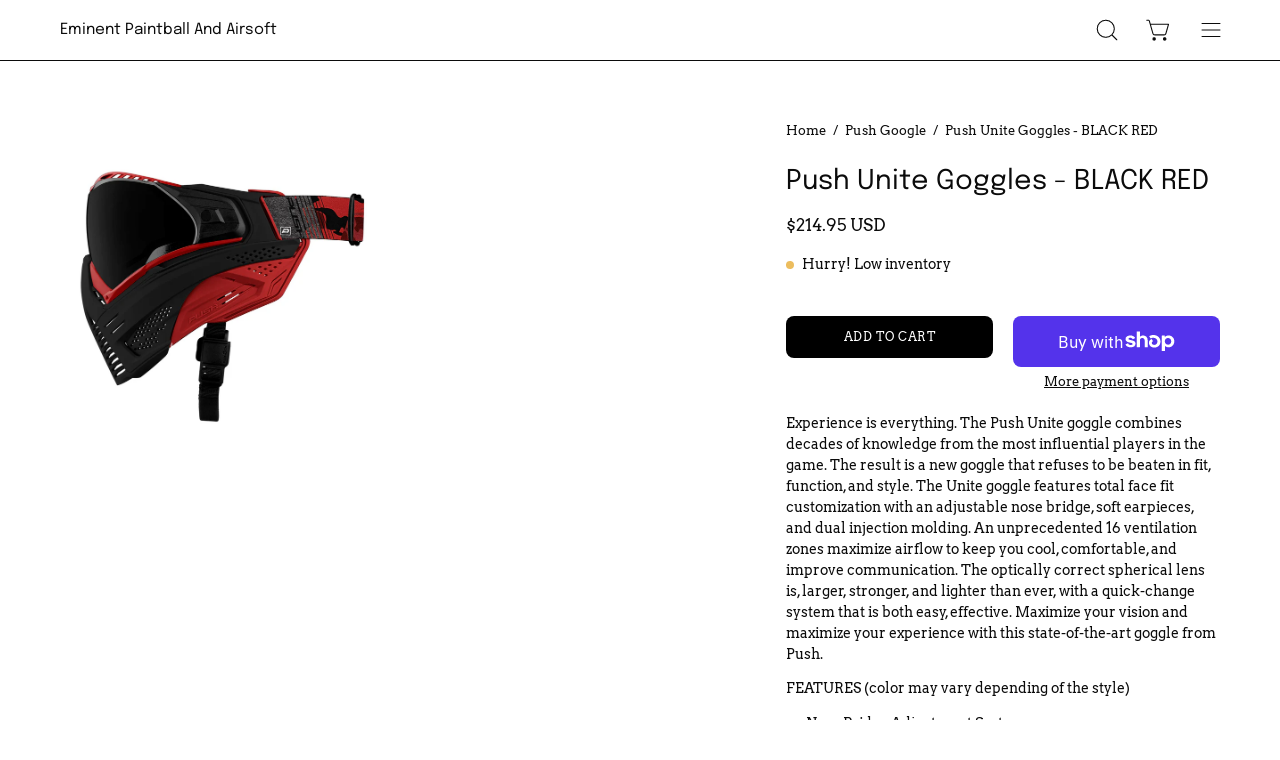

--- FILE ---
content_type: text/html; charset=utf-8
request_url: https://eminentpb.com/products/push-unite-goggles-black-red
body_size: 40601
content:
<!doctype html>
<html class="no-js no-touch" lang="en">
<head>
<!-- Start of Booster Apps Seo-0.1-->
<title>Push Unite Goggles - BLACK RED | Eminent Paintball And Airsoft</title><meta name="description" content="Experience is everything. The Push Unite goggle combines decades of knowledge from the most influential players in the game. The result is a new goggle that refuses to be beaten in fit, function, and style. The Unite goggle features total face fit..." /><script type="application/ld+json">
  {
    "@context": "https://schema.org",
    "@type": "WebSite",
    "name": "Eminent Paintball And Airsoft",
    "url": "https://eminentpb.com",
    "potentialAction": {
      "@type": "SearchAction",
      "query-input": "required name=query",
      "target": "https://eminentpb.com/search?q={query}"
    }
  }
</script><script type="application/ld+json">
  {
    "@context": "https://schema.org",
    "@type": "Product",
    "name": "Push Unite Goggles - BLACK RED",
    "brand": {"@type": "Brand","name": "Push"},
    "sku": "",
    "mpn": "",
    "description": "Experience is everything. The Push Unite goggle combines decades of knowledge from the most influential players in the game. The result is a new goggle that refuses to be beaten in fit, function, and style. The Unite goggle features total face fit customization with an adjustable nose bridge, soft earpieces, and dual injection molding. An unprecedented 16 ventilation zones maximize airflow to keep you cool, comfortable, and improve communication. The optically correct spherical lens is, larger, stronger, and lighter than ever, with a quick-change system that is both easy, effective. Maximize your vision and maximize your experience with this state-of-the-art goggle from Push.\nFEATURES (color may vary depending of the style)\n\nNose Bridge Adjustment System\n\nThis exclusive design allows you to adjust the nose by Allen tool to fit exactly your face\nCreates a perfect seal to eliminate rising hot air from breathing heavy.\nCustomizes fit for improved comfort and functionality.\n\n\n \n\n \n\nPush EXP-Lens (featured lens, HD)\n\nOptically correct massive field of view, Quad layer anti-fog ensures no fog while playing \n\n\n\n \n\nQuick-change lens system\n\nWe have a lens for any condition and any look. Change it in seconds.\n\n\n\n\n\nMagnetic Chin-Strap\n\nSuper easy to connect even using a one hand. Just bring both pieces close to each other and it will connect. \n\n\n \n\n \n\nSuperlight Multilayer structure\nUniversal fit\n\nFlex and strength where you need it. Lighter than ever.\nImproved comfort fit for all head sizes\nSoft cup formed ear pieces with improved hearing\n\n\n\n\n16 Strategic Ventilation zones\n\nEvacuate hot air, keeping you face cool, and your lens clear while improving communication and hearing.\n\n\n \n\nTriple layer face foam\n\nThe highest quality moisture wicking triple layer face foam, for optimal fit and comfort.\n\n\n\n\nAnti Reflection Bridge\n\nHelps reduce inner lens glare, by casting a shadow over the top venting\n\n\n\n\nSilicon tacked strap\n\nKeeps the goggle locked in place while playing and eliminates slipping.\n\n\n\n\nProtective travel case\n\nMolded to the goggle shape for perfect fit and zero wasted space in your bag.\n\n\n",
    "url": "https://eminentpb.com/products/push-unite-goggles-black-red","image": "https://eminentpb.com/cdn/shop/products/PushUniteBlackRed_1800x1800_fbfb1a55-4648-482f-a6d2-3f670dbcec73_1788x.jpg?v=1673557132","itemCondition": "https://schema.org/NewCondition",
    "offers": [{
          "@type": "Offer","price": "214.95","priceCurrency": "USD",
          "itemCondition": "https://schema.org/NewCondition",
          "url": "https://eminentpb.com/products/push-unite-goggles-black-red?variant=44287768330541",
          "sku": "",
          "mpn": "",
          "availability" : "https://schema.org/InStock",
          "priceValidUntil": "2026-01-15","gtin14": ""}]}
</script>
<!-- end of Booster Apps SEO -->
  <meta charset="utf-8">
  <meta http-equiv='X-UA-Compatible' content='IE=edge'>
  <meta name="viewport" content="width=device-width, height=device-height, initial-scale=1.0, minimum-scale=1.0">
  <link rel="canonical" href="https://eminentpb.com/products/push-unite-goggles-black-red" />
  <link rel="preconnect" href="https://cdn.shopify.com" crossorigin>
  <link rel="preconnect" href="https://fonts.shopify.com" crossorigin>
  <link rel="preconnect" href="https://monorail-edge.shopifysvc.com" crossorigin>

  <link href="//eminentpb.com/cdn/shop/t/13/assets/theme.css?v=39584121219453004441697718233" as="style" rel="preload">
  <link href="//eminentpb.com/cdn/shop/t/13/assets/lazysizes.min.js?v=111431644619468174291697718233" as="script" rel="preload">
  <link href="//eminentpb.com/cdn/shop/t/13/assets/vendor.js?v=113463091481672235871697718233" as="script" rel="preload">
  <link href="//eminentpb.com/cdn/shop/t/13/assets/theme.js?v=163372654196382912331697718233" as="script" rel="preload">

  <link rel="preload" as="image" href="//eminentpb.com/cdn/shop/t/13/assets/loading.svg?v=91665432863842511931697718233"><style data-shopify>:root { --loader-image-size: 150px; }:root { --loader-image-size: 320px; }html:not(.is-loading) .loading-overlay { opacity: 0; visibility: hidden; pointer-events: none; }
    .loading-overlay { position: fixed; top: 0; left: 0; z-index: 99999; width: 100vw; height: 100vh; display: flex; align-items: center; justify-content: center; background: var(--bg); transition: opacity 0.3s ease-out, visibility 0s linear 0.3s; }
    .loading-overlay .loader__image--fallback { width: 320px; height: 100%; background: var(--loader-image) no-repeat center center/contain; }
    .loader__image__holder { position: absolute; top: 0; left: 0; width: 100%; height: 100%; font-size: 0; display: flex; align-items: center; justify-content: center; animation: pulse-loading 2s infinite ease-in-out; }
    .loader__image { max-width: 150px; height: auto; object-fit: contain; }</style><script>
    const loadingAppearance = "once";
    const loaded = sessionStorage.getItem('loaded');

    if (loadingAppearance === 'once') {
      if (loaded === null) {
        sessionStorage.setItem('loaded', true);
        document.documentElement.classList.add('is-loading');
      }
    } else {
      document.documentElement.classList.add('is-loading');
    }
  </script>
  
<link rel="preload" as="font" href="//eminentpb.com/cdn/fonts/arvo/arvo_n4.cf5897c91bef7f76bce9d45a5025155aa004d2c7.woff2" type="font/woff2" crossorigin><link rel="preload" as="font" href="//eminentpb.com/cdn/fonts/epilogue/epilogue_n4.1f76c7520f03b0a6e3f97f1207c74feed2e1968f.woff2" type="font/woff2" crossorigin>

<meta property="og:site_name" content="Eminent Paintball And Airsoft">
<meta property="og:url" content="https://eminentpb.com/products/push-unite-goggles-black-red">
<meta property="og:title" content="Push Unite Goggles - BLACK RED">
<meta property="og:type" content="product">
<meta property="og:description" content="Experience is everything. The Push Unite goggle combines decades of knowledge from the most influential players in the game. The result is a new goggle that refuses to be beaten in fit, function, and style. The Unite goggle features total face fit customization with an adjustable nose bridge, soft earpieces, and dual i"><meta property="og:image" content="http://eminentpb.com/cdn/shop/products/PushUniteBlackRed_1800x1800_fbfb1a55-4648-482f-a6d2-3f670dbcec73.jpg?v=1673557132">
  <meta property="og:image:secure_url" content="https://eminentpb.com/cdn/shop/products/PushUniteBlackRed_1800x1800_fbfb1a55-4648-482f-a6d2-3f670dbcec73.jpg?v=1673557132">
  <meta property="og:image:width" content="1788">
  <meta property="og:image:height" content="1800"><meta property="og:price:amount" content="214.95">
  <meta property="og:price:currency" content="USD"><meta name="twitter:card" content="summary_large_image">
<meta name="twitter:title" content="Push Unite Goggles - BLACK RED">
<meta name="twitter:description" content="Experience is everything. The Push Unite goggle combines decades of knowledge from the most influential players in the game. The result is a new goggle that refuses to be beaten in fit, function, and style. The Unite goggle features total face fit customization with an adjustable nose bridge, soft earpieces, and dual i"><style data-shopify>@font-face {
  font-family: Epilogue;
  font-weight: 400;
  font-style: normal;
  font-display: swap;
  src: url("//eminentpb.com/cdn/fonts/epilogue/epilogue_n4.1f76c7520f03b0a6e3f97f1207c74feed2e1968f.woff2") format("woff2"),
       url("//eminentpb.com/cdn/fonts/epilogue/epilogue_n4.38049608164cf48b1e6928c13855d2ab66b3b435.woff") format("woff");
}

@font-face {
  font-family: Arvo;
  font-weight: 400;
  font-style: normal;
  font-display: swap;
  src: url("//eminentpb.com/cdn/fonts/arvo/arvo_n4.cf5897c91bef7f76bce9d45a5025155aa004d2c7.woff2") format("woff2"),
       url("//eminentpb.com/cdn/fonts/arvo/arvo_n4.1700444de931e038b31bac25071cca458ea16547.woff") format("woff");
}



  @font-face {
  font-family: Epilogue;
  font-weight: 500;
  font-style: normal;
  font-display: swap;
  src: url("//eminentpb.com/cdn/fonts/epilogue/epilogue_n5.239e0cdc45f77cf953de2c67a0c8c819ada04fdc.woff2") format("woff2"),
       url("//eminentpb.com/cdn/fonts/epilogue/epilogue_n5.f2602acbe588f5c2117929e569a4730c6bc4a7e1.woff") format("woff");
}




  @font-face {
  font-family: Epilogue;
  font-weight: 100;
  font-style: normal;
  font-display: swap;
  src: url("//eminentpb.com/cdn/fonts/epilogue/epilogue_n1.6798fef013f74f2661da804729808e0c5a56b4ac.woff2") format("woff2"),
       url("//eminentpb.com/cdn/fonts/epilogue/epilogue_n1.1d8dfa7d7e203767abfbd670a588e4ee9fecc0d7.woff") format("woff");
}




  @font-face {
  font-family: Epilogue;
  font-weight: 700;
  font-style: normal;
  font-display: swap;
  src: url("//eminentpb.com/cdn/fonts/epilogue/epilogue_n7.fb80b89fb7077e0359e6663154e9894555eca74f.woff2") format("woff2"),
       url("//eminentpb.com/cdn/fonts/epilogue/epilogue_n7.5f11ea669ef0a5dd6e61bb530f5591ebdca93172.woff") format("woff");
}






  @font-face {
  font-family: Arvo;
  font-weight: 700;
  font-style: normal;
  font-display: swap;
  src: url("//eminentpb.com/cdn/fonts/arvo/arvo_n7.8f3c956fdc29536848b99e4058bb94c0bc6ff549.woff2") format("woff2"),
       url("//eminentpb.com/cdn/fonts/arvo/arvo_n7.47184f58e3525193269c42cd7e67b9778a00317a.woff") format("woff");
}




  @font-face {
  font-family: Arvo;
  font-weight: 400;
  font-style: italic;
  font-display: swap;
  src: url("//eminentpb.com/cdn/fonts/arvo/arvo_i4.d8127b51e6cc2b3be203c5afba45a1844d95ceb5.woff2") format("woff2"),
       url("//eminentpb.com/cdn/fonts/arvo/arvo_i4.4be28d65a96908a2cecf22de59a141ec7337fa89.woff") format("woff");
}




  @font-face {
  font-family: Arvo;
  font-weight: 700;
  font-style: italic;
  font-display: swap;
  src: url("//eminentpb.com/cdn/fonts/arvo/arvo_i7.a73955a3590c79e1cab6b631a00eae6de44d08f9.woff2") format("woff2"),
       url("//eminentpb.com/cdn/fonts/arvo/arvo_i7.cc1c0f2d70931ac3bcbb67c2f96e807a26f9adaf.woff") format("woff");
}


:root {--COLOR-PRIMARY-OPPOSITE: #ffffff;
  --COLOR-PRIMARY-OPPOSITE-ALPHA-20: rgba(255, 255, 255, 0.2);
  --COLOR-PRIMARY-LIGHTEN-DARKEN-ALPHA-20: rgba(26, 26, 26, 0.2);
  --COLOR-PRIMARY-LIGHTEN-DARKEN-ALPHA-30: rgba(26, 26, 26, 0.3);

  --PRIMARY-BUTTONS-COLOR-BG: #000000;
  --PRIMARY-BUTTONS-COLOR-TEXT: #ffffff;
  --PRIMARY-BUTTONS-COLOR-BORDER: #000000;

  --PRIMARY-BUTTONS-COLOR-LIGHTEN-DARKEN: #1a1a1a;

  --PRIMARY-BUTTONS-COLOR-ALPHA-05: rgba(0, 0, 0, 0.05);
  --PRIMARY-BUTTONS-COLOR-ALPHA-10: rgba(0, 0, 0, 0.1);
  --PRIMARY-BUTTONS-COLOR-ALPHA-50: rgba(0, 0, 0, 0.5);--COLOR-SECONDARY-OPPOSITE: #000000;
  --COLOR-SECONDARY-OPPOSITE-ALPHA-20: rgba(0, 0, 0, 0.2);
  --COLOR-SECONDARY-LIGHTEN-DARKEN-ALPHA-20: rgba(230, 230, 230, 0.2);
  --COLOR-SECONDARY-LIGHTEN-DARKEN-ALPHA-30: rgba(230, 230, 230, 0.3);

  --SECONDARY-BUTTONS-COLOR-BG: #ffffff;
  --SECONDARY-BUTTONS-COLOR-TEXT: #000000;
  --SECONDARY-BUTTONS-COLOR-BORDER: #ffffff;

  --SECONDARY-BUTTONS-COLOR-ALPHA-05: rgba(255, 255, 255, 0.05);
  --SECONDARY-BUTTONS-COLOR-ALPHA-10: rgba(255, 255, 255, 0.1);
  --SECONDARY-BUTTONS-COLOR-ALPHA-50: rgba(255, 255, 255, 0.5);--OUTLINE-BUTTONS-PRIMARY-BG: transparent;
  --OUTLINE-BUTTONS-PRIMARY-TEXT: #000000;
  --OUTLINE-BUTTONS-PRIMARY-BORDER: #000000;
  --OUTLINE-BUTTONS-PRIMARY-BG-HOVER: rgba(26, 26, 26, 0.2);

  --OUTLINE-BUTTONS-SECONDARY-BG: transparent;
  --OUTLINE-BUTTONS-SECONDARY-TEXT: #ffffff;
  --OUTLINE-BUTTONS-SECONDARY-BORDER: #ffffff;
  --OUTLINE-BUTTONS-SECONDARY-BG-HOVER: rgba(230, 230, 230, 0.2);

  --OUTLINE-BUTTONS-WHITE-BG: transparent;
  --OUTLINE-BUTTONS-WHITE-TEXT: #ffffff;
  --OUTLINE-BUTTONS-WHITE-BORDER: #ffffff;

  --OUTLINE-BUTTONS-BLACK-BG: transparent;
  --OUTLINE-BUTTONS-BLACK-TEXT: #000000;
  --OUTLINE-BUTTONS-BLACK-BORDER: #000000;--OUTLINE-SOLID-BUTTONS-PRIMARY-BG: #000000;
  --OUTLINE-SOLID-BUTTONS-PRIMARY-TEXT: #ffffff;
  --OUTLINE-SOLID-BUTTONS-PRIMARY-BORDER: #ffffff;
  --OUTLINE-SOLID-BUTTONS-PRIMARY-BG-HOVER: rgba(255, 255, 255, 0.2);

  --OUTLINE-SOLID-BUTTONS-SECONDARY-BG: #ffffff;
  --OUTLINE-SOLID-BUTTONS-SECONDARY-TEXT: #000000;
  --OUTLINE-SOLID-BUTTONS-SECONDARY-BORDER: #000000;
  --OUTLINE-SOLID-BUTTONS-SECONDARY-BG-HOVER: rgba(0, 0, 0, 0.2);

  --OUTLINE-SOLID-BUTTONS-WHITE-BG: #ffffff;
  --OUTLINE-SOLID-BUTTONS-WHITE-TEXT: #000000;
  --OUTLINE-SOLID-BUTTONS-WHITE-BORDER: #000000;

  --OUTLINE-SOLID-BUTTONS-BLACK-BG: #000000;
  --OUTLINE-SOLID-BUTTONS-BLACK-TEXT: #ffffff;
  --OUTLINE-SOLID-BUTTONS-BLACK-BORDER: #ffffff;--COLOR-HEADING: #0B0B0B;
  --COLOR-TEXT: #0B0B0B;
  --COLOR-TEXT-DARKEN: #000000;
  --COLOR-TEXT-LIGHTEN: #3e3e3e;
  --COLOR-TEXT-ALPHA-5: rgba(11, 11, 11, 0.05);
  --COLOR-TEXT-ALPHA-8: rgba(11, 11, 11, 0.08);
  --COLOR-TEXT-ALPHA-10: rgba(11, 11, 11, 0.1);
  --COLOR-TEXT-ALPHA-15: rgba(11, 11, 11, 0.15);
  --COLOR-TEXT-ALPHA-20: rgba(11, 11, 11, 0.2);
  --COLOR-TEXT-ALPHA-25: rgba(11, 11, 11, 0.25);
  --COLOR-TEXT-ALPHA-50: rgba(11, 11, 11, 0.5);
  --COLOR-TEXT-ALPHA-60: rgba(11, 11, 11, 0.6);
  --COLOR-TEXT-ALPHA-85: rgba(11, 11, 11, 0.85);

  --COLOR-BG: #ffffff;
  --COLOR-BG-ALPHA-25: rgba(255, 255, 255, 0.25);
  --COLOR-BG-ALPHA-35: rgba(255, 255, 255, 0.35);
  --COLOR-BG-ALPHA-60: rgba(255, 255, 255, 0.6);
  --COLOR-BG-ALPHA-65: rgba(255, 255, 255, 0.65);
  --COLOR-BG-ALPHA-85: rgba(255, 255, 255, 0.85);
  --COLOR-BG-OVERLAY: rgba(255, 255, 255, 0.75);
  --COLOR-BG-DARKEN: #e6e6e6;
  --COLOR-BG-LIGHTEN-DARKEN: #e6e6e6;
  --COLOR-BG-LIGHTEN-DARKEN-2: #cdcdcd;
  --COLOR-BG-LIGHTEN-DARKEN-3: #b3b3b3;
  --COLOR-BG-LIGHTEN-DARKEN-4: #9a9a9a;
  --COLOR-BG-LIGHTEN-DARKEN-CONTRAST: #b3b3b3;
  --COLOR-BG-LIGHTEN-DARKEN-CONTRAST-2: #999999;
  --COLOR-BG-LIGHTEN-DARKEN-CONTRAST-3: #808080;
  --COLOR-BG-LIGHTEN-DARKEN-CONTRAST-4: #666666;

  --COLOR-BG-SECONDARY: #ffffff;
  --COLOR-BG-SECONDARY-LIGHTEN-DARKEN: #e6e6e6;
  --COLOR-BG-SECONDARY-LIGHTEN-DARKEN-CONTRAST: #808080;

  --COLOR-BG-ACCENT: #f1efe8;
  --COLOR-BG-ACCENT-LIGHTEN: #ffffff;

  --COLOR-INPUT-BG: #ffffff;

  --COLOR-ACCENT: #fff7f2;
  --COLOR-ACCENT-TEXT: #000;

  --COLOR-BORDER: #d3d3d3;
  --COLOR-BORDER-ALPHA-15: rgba(211, 211, 211, 0.15);
  --COLOR-BORDER-ALPHA-30: rgba(211, 211, 211, 0.3);
  --COLOR-BORDER-ALPHA-50: rgba(211, 211, 211, 0.5);
  --COLOR-BORDER-ALPHA-65: rgba(211, 211, 211, 0.65);
  --COLOR-BORDER-LIGHTEN-DARKEN: #868686;
  --COLOR-BORDER-HAIRLINE: #f7f7f7;

  --COLOR-SALE-BG: #ff6d6d;
  --COLOR-SALE-TEXT: #ffffff;
  --COLOR-CUSTOM-BG: #ffffff;
  --COLOR-CUSTOM-TEXT: #000000;
  --COLOR-SOLD-BG: #d3d3d3;
  --COLOR-SOLD-TEXT: #ffffff;
  --COLOR-SAVING-BG: #ff6d6d;
  --COLOR-SAVING-TEXT: #ffffff;

  --COLOR-WHITE-BLACK: fff;
  --COLOR-BLACK-WHITE: #000;--COLOR-DISABLED-GREY: rgba(11, 11, 11, 0.05);
  --COLOR-DISABLED-GREY-DARKEN: rgba(11, 11, 11, 0.45);
  --COLOR-ERROR: #D02E2E;
  --COLOR-ERROR-BG: #f3cbcb;
  --COLOR-SUCCESS: #56AD6A;
  --COLOR-SUCCESS-BG: #ECFEF0;
  --COLOR-WARN: #ECBD5E;
  --COLOR-TRANSPARENT: rgba(255, 255, 255, 0);

  --COLOR-WHITE: #ffffff;
  --COLOR-WHITE-DARKEN: #f2f2f2;
  --COLOR-WHITE-ALPHA-10: rgba(255, 255, 255, 0.1);
  --COLOR-WHITE-ALPHA-20: rgba(255, 255, 255, 0.2);
  --COLOR-WHITE-ALPHA-25: rgba(255, 255, 255, 0.25);
  --COLOR-WHITE-ALPHA-50: rgba(255, 255, 255, 0.5);
  --COLOR-WHITE-ALPHA-60: rgba(255, 255, 255, 0.6);
  --COLOR-BLACK: #000000;
  --COLOR-BLACK-LIGHTEN: #1a1a1a;
  --COLOR-BLACK-ALPHA-10: rgba(0, 0, 0, 0.1);
  --COLOR-BLACK-ALPHA-20: rgba(0, 0, 0, 0.2);
  --COLOR-BLACK-ALPHA-25: rgba(0, 0, 0, 0.25);
  --COLOR-BLACK-ALPHA-50: rgba(0, 0, 0, 0.5);
  --COLOR-BLACK-ALPHA-60: rgba(0, 0, 0, 0.6);--FONT-STACK-BODY: Arvo, serif;
  --FONT-STYLE-BODY: normal;
  --FONT-STYLE-BODY-ITALIC: italic;
  --FONT-ADJUST-BODY: 0.95;

  --FONT-WEIGHT-BODY: 400;
  --FONT-WEIGHT-BODY-LIGHT: 300;
  --FONT-WEIGHT-BODY-MEDIUM: 700;
  --FONT-WEIGHT-BODY-BOLD: 700;

  --FONT-STACK-HEADING: Epilogue, sans-serif;
  --FONT-STYLE-HEADING: normal;
  --FONT-STYLE-HEADING-ITALIC: italic;
  --FONT-ADJUST-HEADING: 0.85;

  --FONT-WEIGHT-HEADING: 400;
  --FONT-WEIGHT-HEADING-LIGHT: 100;
  --FONT-WEIGHT-HEADING-MEDIUM: 700;
  --FONT-WEIGHT-HEADING-BOLD: 500;

  --FONT-STACK-NAV: Arvo, serif;
  --FONT-STYLE-NAV: normal;
  --FONT-STYLE-NAV-ITALIC: italic;
  --FONT-ADJUST-NAV: 0.75;

  --FONT-WEIGHT-NAV: 400;
  --FONT-WEIGHT-NAV-LIGHT: 300;
  --FONT-WEIGHT-NAV-MEDIUM: 700;
  --FONT-WEIGHT-NAV-BOLD: 700;

  --FONT-STACK-BUTTON: Arvo, serif;
  --FONT-STYLE-BUTTON: normal;
  --FONT-STYLE-BUTTON-ITALIC: italic;
  --FONT-ADJUST-BUTTON: 0.75;

  --FONT-WEIGHT-BUTTON: 400;
  --FONT-WEIGHT-BUTTON-MEDIUM: 700;
  --FONT-WEIGHT-BUTTON-BOLD: 700;

  --FONT-STACK-SUBHEADING: Arvo, serif;
  --FONT-STYLE-SUBHEADING: normal;
  --FONT-STYLE-SUBHEADING-ITALIC: italic;
  --FONT-ADJUST-SUBHEADING: 0.75;

  --FONT-WEIGHT-SUBHEADING: 400;
  --FONT-WEIGHT-SUBHEADING-LIGHT: 300;
  --FONT-WEIGHT-SUBHEADING-MEDIUM: 700;
  --FONT-WEIGHT-SUBHEADING-BOLD: 700;

  
    --FONT-WEIGHT-SUBHEADING: var(--FONT-WEIGHT-SUBHEADING-BOLD);
  

  --LETTER-SPACING-NAV: 0.0em;
  --LETTER-SPACING-SUBHEADING: 0.1em;
  --LETTER-SPACING-BUTTON: 0.05em;

  --BUTTON-TEXT-CAPS: uppercase;
  --SUBHEADING-TEXT-CAPS: uppercase;--FONT-SIZE-INPUT: 1rem;--RADIUS: 8px;
  --RADIUS-SMALL: 8px;
  --RADIUS-TINY: 8px;
  --RADIUS-BADGE: 3px;
  --RADIUS-CHECKBOX: 4px;
  --RADIUS-TEXTAREA: 8px;--PRODUCT-MEDIA-PADDING-TOP: 100%;--BORDER-WIDTH: 1px;--STROKE-WIDTH: 12px;--SITE-WIDTH: 1440px;
  --SITE-WIDTH-NARROW: 840px;--COLOR-UPSELLS-BG: #F1EFE8;
  --COLOR-UPSELLS-TEXT: #0B0B0B;
  --COLOR-UPSELLS-TEXT-LIGHTEN: #3e3e3e;
  --COLOR-UPSELLS-DISABLED-GREY-DARKEN: rgba(11, 11, 11, 0.45);
  --UPSELLS-HEIGHT: 130px;
  --UPSELLS-IMAGE-WIDTH: 30%;--ICON-ARROW-RIGHT: url( "//eminentpb.com/cdn/shop/t/13/assets/icon-chevron-right.svg?v=115618353204357621731697718233" );--loading-svg: url( "//eminentpb.com/cdn/shop/t/13/assets/loading.svg?v=91665432863842511931697718233" );
  --icon-check: url( "//eminentpb.com/cdn/shop/t/13/assets/icon-check.svg?v=175316081881880408121697718233" );
  --icon-check-swatch: url( "//eminentpb.com/cdn/shop/t/13/assets/icon-check-swatch.svg?v=131897745589030387781697718233" );
  --icon-zoom-in: url( "//eminentpb.com/cdn/shop/t/13/assets/icon-zoom-in.svg?v=157433013461716915331697718233" );
  --icon-zoom-out: url( "//eminentpb.com/cdn/shop/t/13/assets/icon-zoom-out.svg?v=164909107869959372931697718233" );--collection-sticky-bar-height: 0px;
  --collection-image-padding-top: 60%;

  --drawer-width: 400px;
  --drawer-transition: transform 0.4s cubic-bezier(0.46, 0.01, 0.32, 1);--gutter: 60px;
  --gutter-mobile: 20px;
  --grid-gutter: 20px;
  --grid-gutter-mobile: 35px;--inner: 20px;
  --inner-tablet: 18px;
  --inner-mobile: 16px;--grid: repeat(4, minmax(0, 1fr));
  --grid-tablet: repeat(3, minmax(0, 1fr));
  --grid-mobile: repeat(2, minmax(0, 1fr));
  --megamenu-grid: repeat(4, minmax(0, 1fr));
  --grid-row: 1 / span 4;--scrollbar-width: 0px;--overlay: #000;
  --overlay-opacity: 1;--swatch-width: 38px;
  --swatch-height: 20px;
  --swatch-size: 32px;
  --swatch-size-mobile: 30px;

  
  --move-offset: 20px;

  
  --autoplay-speed: 2200ms;

  

    --filter-bg: 1.0;
    --product-filter-bg: 1.0;}</style><link href="//eminentpb.com/cdn/shop/t/13/assets/theme.css?v=39584121219453004441697718233" rel="stylesheet" type="text/css" media="all" /><script type="text/javascript">
    if (window.MSInputMethodContext && document.documentMode) {
      var scripts = document.getElementsByTagName('script')[0];
      var polyfill = document.createElement("script");
      polyfill.defer = true;
      polyfill.src = "//eminentpb.com/cdn/shop/t/13/assets/ie11.js?v=164037955086922138091697718233";

      scripts.parentNode.insertBefore(polyfill, scripts);

      document.documentElement.classList.add('ie11');
    } else {
      document.documentElement.className = document.documentElement.className.replace('no-js', 'js');
    }

    document.addEventListener('lazyloaded', (e) => {
      const lazyImage = e.target.parentNode;
      if (lazyImage.classList.contains('lazy-image')) {
        // Wait for the fade in images animation to complete
        setTimeout(() => {
          lazyImage.style.backgroundImage = 'none';
        }, 500);
      }
    });

    let root = '/';
    if (root[root.length - 1] !== '/') {
      root = `${root}/`;
    }

    window.theme = {
      routes: {
        root: root,
        cart_url: "\/cart",
        cart_add_url: "\/cart\/add",
        cart_change_url: "\/cart\/change",
        shop_url: "https:\/\/eminentpb.com",
        searchUrl: '/search',
        predictiveSearchUrl: '/search/suggest',
        product_recommendations_url: "\/recommendations\/products"
      },
      assets: {
        photoswipe: '//eminentpb.com/cdn/shop/t/13/assets/photoswipe.js?v=162613001030112971491697718233',
        smoothscroll: '//eminentpb.com/cdn/shop/t/13/assets/smoothscroll.js?v=37906625415260927261697718233',
        no_image: "//eminentpb.com/cdn/shopifycloud/storefront/assets/no-image-2048-a2addb12_1024x.gif",
        swatches: '//eminentpb.com/cdn/shop/t/13/assets/swatches.json?v=108341084980828767351697718233',
        base: "//eminentpb.com/cdn/shop/t/13/assets/"
      },
      strings: {
        add_to_cart: "Add to Cart",
        cart_acceptance_error: "You must accept our terms and conditions.",
        cart_empty: "Your cart is currently empty.",
        cart_price: "Price",
        cart_quantity: "Quantity",
        cart_items_one: "{{ count }} item",
        cart_items_many: "{{ count }} items",
        cart_title: "Cart",
        cart_total: "Total",
        continue_shopping: "Continue Shopping",
        free: "Free",
        limit_error: "Sorry, looks like we don\u0026#39;t have enough of this product.",
        preorder: "Pre-Order",
        remove: "Remove",
        sale_badge_text: "Sale",
        saving_badge: "Save {{ discount }}",
        saving_up_to_badge: "Save up to {{ discount }}",
        sold_out: "Sold Out",
        subscription: "Subscription",
        unavailable: "Unavailable",
        unit_price_label: "Unit price",
        unit_price_separator: "per",
        zero_qty_error: "Quantity must be greater than 0.",
        delete_confirm: "Are you sure you wish to delete this address?",
        newsletter_product_availability: "Notify Me When It’s Available"
      },
      icons: {
        plus: '<svg aria-hidden="true" focusable="false" role="presentation" class="icon icon-toggle-plus" viewBox="0 0 192 192"><path d="M30 96h132M96 30v132" stroke="currentColor" stroke-linecap="round" stroke-linejoin="round"/></svg>',
        minus: '<svg aria-hidden="true" focusable="false" role="presentation" class="icon icon-toggle-minus" viewBox="0 0 192 192"><path d="M30 96h132" stroke="currentColor" stroke-linecap="round" stroke-linejoin="round"/></svg>',
        close: '<svg aria-hidden="true" focusable="false" role="presentation" class="icon icon-close" viewBox="0 0 192 192"><path d="M150 42 42 150M150 150 42 42" stroke="currentColor" stroke-linecap="round" stroke-linejoin="round"/></svg>'
      },
      settings: {
        animations: true,
        cartType: "drawer",
        enableAcceptTerms: false,
        enableInfinityScroll: false,
        enablePaymentButton: false,
        gridImageSize: "contain",
        gridImageAspectRatio: 1,
        mobileMenuBehaviour: "link",
        productGridHover: "image",
        savingBadgeType: "percentage",
        showSaleBadge: true,
        showSoldBadge: true,
        showSavingBadge: true,
        quickBuy: "quick_buy",
        suggestArticles: false,
        suggestCollections: true,
        suggestProducts: true,
        suggestPages: false,
        suggestionsResultsLimit: 5,
        currency_code_enable: true,
        hideInventoryCount: true,
        enableColorSwatchesCollection: true,
      },
      sizes: {
        mobile: 480,
        small: 768,
        large: 1024,
        widescreen: 1440
      },
      moneyFormat: "${{amount}}",
      moneyWithCurrencyFormat: "${{amount}} USD",
      subtotal: 0,
      info: {
        name: 'Palo Alto'
      },
      version: '5.3.0'
    };
    window.lazySizesConfig = window.lazySizesConfig || {};
    window.lazySizesConfig.preloadAfterLoad = true;
    window.PaloAlto = window.PaloAlto || {};
    window.slate = window.slate || {};
    window.isHeaderTransparent = false;
    window.stickyHeaderHeight = 60;
    window.lastWindowWidth = window.innerWidth || document.documentElement.clientWidth;

    if (window.performance) {
      window.performance.mark('init');
    } else {
      window.fastNetworkAndCPU = false;
    }
  </script>
  <script src="//eminentpb.com/cdn/shop/t/13/assets/lazysizes.min.js?v=111431644619468174291697718233" async="async"></script><script src="//eminentpb.com/cdn/shop/t/13/assets/vendor.js?v=113463091481672235871697718233" defer="defer"></script>
  <script src="//eminentpb.com/cdn/shop/t/13/assets/theme.js?v=163372654196382912331697718233" defer="defer"></script><script>window.performance && window.performance.mark && window.performance.mark('shopify.content_for_header.start');</script><meta name="google-site-verification" content="0B2apRkDZk6cn8vKQCHEYTHZmsfZ7-IC5lOw6sqb0Cg">
<meta name="google-site-verification" content="0B2apRkDZk6cn8vKQCHEYTHZmsfZ7-IC5lOw6sqb0Cg">
<meta id="shopify-digital-wallet" name="shopify-digital-wallet" content="/3122561093/digital_wallets/dialog">
<meta name="shopify-checkout-api-token" content="f09b3eec5a4ab0daf58d116281c51af1">
<meta id="in-context-paypal-metadata" data-shop-id="3122561093" data-venmo-supported="false" data-environment="production" data-locale="en_US" data-paypal-v4="true" data-currency="USD">
<link rel="alternate" type="application/json+oembed" href="https://eminentpb.com/products/push-unite-goggles-black-red.oembed">
<script async="async" src="/checkouts/internal/preloads.js?locale=en-US"></script>
<link rel="preconnect" href="https://shop.app" crossorigin="anonymous">
<script async="async" src="https://shop.app/checkouts/internal/preloads.js?locale=en-US&shop_id=3122561093" crossorigin="anonymous"></script>
<script id="apple-pay-shop-capabilities" type="application/json">{"shopId":3122561093,"countryCode":"US","currencyCode":"USD","merchantCapabilities":["supports3DS"],"merchantId":"gid:\/\/shopify\/Shop\/3122561093","merchantName":"Eminent Paintball And Airsoft","requiredBillingContactFields":["postalAddress","email","phone"],"requiredShippingContactFields":["postalAddress","email","phone"],"shippingType":"shipping","supportedNetworks":["visa","masterCard","amex","discover","elo","jcb"],"total":{"type":"pending","label":"Eminent Paintball And Airsoft","amount":"1.00"},"shopifyPaymentsEnabled":true,"supportsSubscriptions":true}</script>
<script id="shopify-features" type="application/json">{"accessToken":"f09b3eec5a4ab0daf58d116281c51af1","betas":["rich-media-storefront-analytics"],"domain":"eminentpb.com","predictiveSearch":true,"shopId":3122561093,"locale":"en"}</script>
<script>var Shopify = Shopify || {};
Shopify.shop = "eminent-paintball-and-airsoft.myshopify.com";
Shopify.locale = "en";
Shopify.currency = {"active":"USD","rate":"1.0"};
Shopify.country = "US";
Shopify.theme = {"name":"Palo Alto","id":162339029293,"schema_name":"Palo Alto","schema_version":"5.3.0","theme_store_id":777,"role":"main"};
Shopify.theme.handle = "null";
Shopify.theme.style = {"id":null,"handle":null};
Shopify.cdnHost = "eminentpb.com/cdn";
Shopify.routes = Shopify.routes || {};
Shopify.routes.root = "/";</script>
<script type="module">!function(o){(o.Shopify=o.Shopify||{}).modules=!0}(window);</script>
<script>!function(o){function n(){var o=[];function n(){o.push(Array.prototype.slice.apply(arguments))}return n.q=o,n}var t=o.Shopify=o.Shopify||{};t.loadFeatures=n(),t.autoloadFeatures=n()}(window);</script>
<script>
  window.ShopifyPay = window.ShopifyPay || {};
  window.ShopifyPay.apiHost = "shop.app\/pay";
  window.ShopifyPay.redirectState = null;
</script>
<script id="shop-js-analytics" type="application/json">{"pageType":"product"}</script>
<script defer="defer" async type="module" src="//eminentpb.com/cdn/shopifycloud/shop-js/modules/v2/client.init-shop-cart-sync_dlpDe4U9.en.esm.js"></script>
<script defer="defer" async type="module" src="//eminentpb.com/cdn/shopifycloud/shop-js/modules/v2/chunk.common_FunKbpTJ.esm.js"></script>
<script type="module">
  await import("//eminentpb.com/cdn/shopifycloud/shop-js/modules/v2/client.init-shop-cart-sync_dlpDe4U9.en.esm.js");
await import("//eminentpb.com/cdn/shopifycloud/shop-js/modules/v2/chunk.common_FunKbpTJ.esm.js");

  window.Shopify.SignInWithShop?.initShopCartSync?.({"fedCMEnabled":true,"windoidEnabled":true});

</script>
<script defer="defer" async type="module" src="//eminentpb.com/cdn/shopifycloud/shop-js/modules/v2/client.payment-terms_g-geHK5T.en.esm.js"></script>
<script defer="defer" async type="module" src="//eminentpb.com/cdn/shopifycloud/shop-js/modules/v2/chunk.common_FunKbpTJ.esm.js"></script>
<script defer="defer" async type="module" src="//eminentpb.com/cdn/shopifycloud/shop-js/modules/v2/chunk.modal_n1zSoh3t.esm.js"></script>
<script type="module">
  await import("//eminentpb.com/cdn/shopifycloud/shop-js/modules/v2/client.payment-terms_g-geHK5T.en.esm.js");
await import("//eminentpb.com/cdn/shopifycloud/shop-js/modules/v2/chunk.common_FunKbpTJ.esm.js");
await import("//eminentpb.com/cdn/shopifycloud/shop-js/modules/v2/chunk.modal_n1zSoh3t.esm.js");

  
</script>
<script>
  window.Shopify = window.Shopify || {};
  if (!window.Shopify.featureAssets) window.Shopify.featureAssets = {};
  window.Shopify.featureAssets['shop-js'] = {"shop-cart-sync":["modules/v2/client.shop-cart-sync_DIWHqfTk.en.esm.js","modules/v2/chunk.common_FunKbpTJ.esm.js"],"init-fed-cm":["modules/v2/client.init-fed-cm_CmNkGb1A.en.esm.js","modules/v2/chunk.common_FunKbpTJ.esm.js"],"shop-button":["modules/v2/client.shop-button_Dpfxl9vG.en.esm.js","modules/v2/chunk.common_FunKbpTJ.esm.js"],"init-shop-cart-sync":["modules/v2/client.init-shop-cart-sync_dlpDe4U9.en.esm.js","modules/v2/chunk.common_FunKbpTJ.esm.js"],"init-shop-email-lookup-coordinator":["modules/v2/client.init-shop-email-lookup-coordinator_DUdFDmvK.en.esm.js","modules/v2/chunk.common_FunKbpTJ.esm.js"],"init-windoid":["modules/v2/client.init-windoid_V_O5I0mt.en.esm.js","modules/v2/chunk.common_FunKbpTJ.esm.js"],"pay-button":["modules/v2/client.pay-button_x_P2fRzB.en.esm.js","modules/v2/chunk.common_FunKbpTJ.esm.js"],"shop-toast-manager":["modules/v2/client.shop-toast-manager_p8J9W8kY.en.esm.js","modules/v2/chunk.common_FunKbpTJ.esm.js"],"shop-cash-offers":["modules/v2/client.shop-cash-offers_CtPYbIPM.en.esm.js","modules/v2/chunk.common_FunKbpTJ.esm.js","modules/v2/chunk.modal_n1zSoh3t.esm.js"],"shop-login-button":["modules/v2/client.shop-login-button_C3-NmE42.en.esm.js","modules/v2/chunk.common_FunKbpTJ.esm.js","modules/v2/chunk.modal_n1zSoh3t.esm.js"],"avatar":["modules/v2/client.avatar_BTnouDA3.en.esm.js"],"init-shop-for-new-customer-accounts":["modules/v2/client.init-shop-for-new-customer-accounts_aeWumpsw.en.esm.js","modules/v2/client.shop-login-button_C3-NmE42.en.esm.js","modules/v2/chunk.common_FunKbpTJ.esm.js","modules/v2/chunk.modal_n1zSoh3t.esm.js"],"init-customer-accounts-sign-up":["modules/v2/client.init-customer-accounts-sign-up_CRLhpYdY.en.esm.js","modules/v2/client.shop-login-button_C3-NmE42.en.esm.js","modules/v2/chunk.common_FunKbpTJ.esm.js","modules/v2/chunk.modal_n1zSoh3t.esm.js"],"init-customer-accounts":["modules/v2/client.init-customer-accounts_BkuyBVsz.en.esm.js","modules/v2/client.shop-login-button_C3-NmE42.en.esm.js","modules/v2/chunk.common_FunKbpTJ.esm.js","modules/v2/chunk.modal_n1zSoh3t.esm.js"],"shop-follow-button":["modules/v2/client.shop-follow-button_DDNA7Aw9.en.esm.js","modules/v2/chunk.common_FunKbpTJ.esm.js","modules/v2/chunk.modal_n1zSoh3t.esm.js"],"checkout-modal":["modules/v2/client.checkout-modal_EOl6FxyC.en.esm.js","modules/v2/chunk.common_FunKbpTJ.esm.js","modules/v2/chunk.modal_n1zSoh3t.esm.js"],"lead-capture":["modules/v2/client.lead-capture_LZVhB0lN.en.esm.js","modules/v2/chunk.common_FunKbpTJ.esm.js","modules/v2/chunk.modal_n1zSoh3t.esm.js"],"shop-login":["modules/v2/client.shop-login_D4d_T_FR.en.esm.js","modules/v2/chunk.common_FunKbpTJ.esm.js","modules/v2/chunk.modal_n1zSoh3t.esm.js"],"payment-terms":["modules/v2/client.payment-terms_g-geHK5T.en.esm.js","modules/v2/chunk.common_FunKbpTJ.esm.js","modules/v2/chunk.modal_n1zSoh3t.esm.js"]};
</script>
<script>(function() {
  var isLoaded = false;
  function asyncLoad() {
    if (isLoaded) return;
    isLoaded = true;
    var urls = ["https:\/\/cdn.nfcube.com\/instafeed-5686a3f155de2e5e5f2a3cd95804721b.js?shop=eminent-paintball-and-airsoft.myshopify.com","https:\/\/cdn.hextom.com\/js\/freeshippingbar.js?shop=eminent-paintball-and-airsoft.myshopify.com"];
    for (var i = 0; i < urls.length; i++) {
      var s = document.createElement('script');
      s.type = 'text/javascript';
      s.async = true;
      s.src = urls[i];
      var x = document.getElementsByTagName('script')[0];
      x.parentNode.insertBefore(s, x);
    }
  };
  if(window.attachEvent) {
    window.attachEvent('onload', asyncLoad);
  } else {
    window.addEventListener('load', asyncLoad, false);
  }
})();</script>
<script id="__st">var __st={"a":3122561093,"offset":-18000,"reqid":"4c791f9c-8f14-40ad-bb7f-170bccdfc834-1765861487","pageurl":"eminentpb.com\/products\/push-unite-goggles-black-red","u":"5524097ec31e","p":"product","rtyp":"product","rid":8101543346477};</script>
<script>window.ShopifyPaypalV4VisibilityTracking = true;</script>
<script id="captcha-bootstrap">!function(){'use strict';const t='contact',e='account',n='new_comment',o=[[t,t],['blogs',n],['comments',n],[t,'customer']],c=[[e,'customer_login'],[e,'guest_login'],[e,'recover_customer_password'],[e,'create_customer']],r=t=>t.map((([t,e])=>`form[action*='/${t}']:not([data-nocaptcha='true']) input[name='form_type'][value='${e}']`)).join(','),a=t=>()=>t?[...document.querySelectorAll(t)].map((t=>t.form)):[];function s(){const t=[...o],e=r(t);return a(e)}const i='password',u='form_key',d=['recaptcha-v3-token','g-recaptcha-response','h-captcha-response',i],f=()=>{try{return window.sessionStorage}catch{return}},m='__shopify_v',_=t=>t.elements[u];function p(t,e,n=!1){try{const o=window.sessionStorage,c=JSON.parse(o.getItem(e)),{data:r}=function(t){const{data:e,action:n}=t;return t[m]||n?{data:e,action:n}:{data:t,action:n}}(c);for(const[e,n]of Object.entries(r))t.elements[e]&&(t.elements[e].value=n);n&&o.removeItem(e)}catch(o){console.error('form repopulation failed',{error:o})}}const l='form_type',E='cptcha';function T(t){t.dataset[E]=!0}const w=window,h=w.document,L='Shopify',v='ce_forms',y='captcha';let A=!1;((t,e)=>{const n=(g='f06e6c50-85a8-45c8-87d0-21a2b65856fe',I='https://cdn.shopify.com/shopifycloud/storefront-forms-hcaptcha/ce_storefront_forms_captcha_hcaptcha.v1.5.2.iife.js',D={infoText:'Protected by hCaptcha',privacyText:'Privacy',termsText:'Terms'},(t,e,n)=>{const o=w[L][v],c=o.bindForm;if(c)return c(t,g,e,D).then(n);var r;o.q.push([[t,g,e,D],n]),r=I,A||(h.body.append(Object.assign(h.createElement('script'),{id:'captcha-provider',async:!0,src:r})),A=!0)});var g,I,D;w[L]=w[L]||{},w[L][v]=w[L][v]||{},w[L][v].q=[],w[L][y]=w[L][y]||{},w[L][y].protect=function(t,e){n(t,void 0,e),T(t)},Object.freeze(w[L][y]),function(t,e,n,w,h,L){const[v,y,A,g]=function(t,e,n){const i=e?o:[],u=t?c:[],d=[...i,...u],f=r(d),m=r(i),_=r(d.filter((([t,e])=>n.includes(e))));return[a(f),a(m),a(_),s()]}(w,h,L),I=t=>{const e=t.target;return e instanceof HTMLFormElement?e:e&&e.form},D=t=>v().includes(t);t.addEventListener('submit',(t=>{const e=I(t);if(!e)return;const n=D(e)&&!e.dataset.hcaptchaBound&&!e.dataset.recaptchaBound,o=_(e),c=g().includes(e)&&(!o||!o.value);(n||c)&&t.preventDefault(),c&&!n&&(function(t){try{if(!f())return;!function(t){const e=f();if(!e)return;const n=_(t);if(!n)return;const o=n.value;o&&e.removeItem(o)}(t);const e=Array.from(Array(32),(()=>Math.random().toString(36)[2])).join('');!function(t,e){_(t)||t.append(Object.assign(document.createElement('input'),{type:'hidden',name:u})),t.elements[u].value=e}(t,e),function(t,e){const n=f();if(!n)return;const o=[...t.querySelectorAll(`input[type='${i}']`)].map((({name:t})=>t)),c=[...d,...o],r={};for(const[a,s]of new FormData(t).entries())c.includes(a)||(r[a]=s);n.setItem(e,JSON.stringify({[m]:1,action:t.action,data:r}))}(t,e)}catch(e){console.error('failed to persist form',e)}}(e),e.submit())}));const S=(t,e)=>{t&&!t.dataset[E]&&(n(t,e.some((e=>e===t))),T(t))};for(const o of['focusin','change'])t.addEventListener(o,(t=>{const e=I(t);D(e)&&S(e,y())}));const B=e.get('form_key'),M=e.get(l),P=B&&M;t.addEventListener('DOMContentLoaded',(()=>{const t=y();if(P)for(const e of t)e.elements[l].value===M&&p(e,B);[...new Set([...A(),...v().filter((t=>'true'===t.dataset.shopifyCaptcha))])].forEach((e=>S(e,t)))}))}(h,new URLSearchParams(w.location.search),n,t,e,['guest_login'])})(!0,!0)}();</script>
<script integrity="sha256-52AcMU7V7pcBOXWImdc/TAGTFKeNjmkeM1Pvks/DTgc=" data-source-attribution="shopify.loadfeatures" defer="defer" src="//eminentpb.com/cdn/shopifycloud/storefront/assets/storefront/load_feature-81c60534.js" crossorigin="anonymous"></script>
<script crossorigin="anonymous" defer="defer" src="//eminentpb.com/cdn/shopifycloud/storefront/assets/shopify_pay/storefront-65b4c6d7.js?v=20250812"></script>
<script data-source-attribution="shopify.dynamic_checkout.dynamic.init">var Shopify=Shopify||{};Shopify.PaymentButton=Shopify.PaymentButton||{isStorefrontPortableWallets:!0,init:function(){window.Shopify.PaymentButton.init=function(){};var t=document.createElement("script");t.src="https://eminentpb.com/cdn/shopifycloud/portable-wallets/latest/portable-wallets.en.js",t.type="module",document.head.appendChild(t)}};
</script>
<script data-source-attribution="shopify.dynamic_checkout.buyer_consent">
  function portableWalletsHideBuyerConsent(e){var t=document.getElementById("shopify-buyer-consent"),n=document.getElementById("shopify-subscription-policy-button");t&&n&&(t.classList.add("hidden"),t.setAttribute("aria-hidden","true"),n.removeEventListener("click",e))}function portableWalletsShowBuyerConsent(e){var t=document.getElementById("shopify-buyer-consent"),n=document.getElementById("shopify-subscription-policy-button");t&&n&&(t.classList.remove("hidden"),t.removeAttribute("aria-hidden"),n.addEventListener("click",e))}window.Shopify?.PaymentButton&&(window.Shopify.PaymentButton.hideBuyerConsent=portableWalletsHideBuyerConsent,window.Shopify.PaymentButton.showBuyerConsent=portableWalletsShowBuyerConsent);
</script>
<script>
  function portableWalletsCleanup(e){e&&e.src&&console.error("Failed to load portable wallets script "+e.src);var t=document.querySelectorAll("shopify-accelerated-checkout .shopify-payment-button__skeleton, shopify-accelerated-checkout-cart .wallet-cart-button__skeleton"),e=document.getElementById("shopify-buyer-consent");for(let e=0;e<t.length;e++)t[e].remove();e&&e.remove()}function portableWalletsNotLoadedAsModule(e){e instanceof ErrorEvent&&"string"==typeof e.message&&e.message.includes("import.meta")&&"string"==typeof e.filename&&e.filename.includes("portable-wallets")&&(window.removeEventListener("error",portableWalletsNotLoadedAsModule),window.Shopify.PaymentButton.failedToLoad=e,"loading"===document.readyState?document.addEventListener("DOMContentLoaded",window.Shopify.PaymentButton.init):window.Shopify.PaymentButton.init())}window.addEventListener("error",portableWalletsNotLoadedAsModule);
</script>

<script type="module" src="https://eminentpb.com/cdn/shopifycloud/portable-wallets/latest/portable-wallets.en.js" onError="portableWalletsCleanup(this)" crossorigin="anonymous"></script>
<script nomodule>
  document.addEventListener("DOMContentLoaded", portableWalletsCleanup);
</script>

<link id="shopify-accelerated-checkout-styles" rel="stylesheet" media="screen" href="https://eminentpb.com/cdn/shopifycloud/portable-wallets/latest/accelerated-checkout-backwards-compat.css" crossorigin="anonymous">
<style id="shopify-accelerated-checkout-cart">
        #shopify-buyer-consent {
  margin-top: 1em;
  display: inline-block;
  width: 100%;
}

#shopify-buyer-consent.hidden {
  display: none;
}

#shopify-subscription-policy-button {
  background: none;
  border: none;
  padding: 0;
  text-decoration: underline;
  font-size: inherit;
  cursor: pointer;
}

#shopify-subscription-policy-button::before {
  box-shadow: none;
}

      </style>

<script>window.performance && window.performance.mark && window.performance.mark('shopify.content_for_header.end');</script>
<link href="https://monorail-edge.shopifysvc.com" rel="dns-prefetch">
<script>(function(){if ("sendBeacon" in navigator && "performance" in window) {try {var session_token_from_headers = performance.getEntriesByType('navigation')[0].serverTiming.find(x => x.name == '_s').description;} catch {var session_token_from_headers = undefined;}var session_cookie_matches = document.cookie.match(/_shopify_s=([^;]*)/);var session_token_from_cookie = session_cookie_matches && session_cookie_matches.length === 2 ? session_cookie_matches[1] : "";var session_token = session_token_from_headers || session_token_from_cookie || "";function handle_abandonment_event(e) {var entries = performance.getEntries().filter(function(entry) {return /monorail-edge.shopifysvc.com/.test(entry.name);});if (!window.abandonment_tracked && entries.length === 0) {window.abandonment_tracked = true;var currentMs = Date.now();var navigation_start = performance.timing.navigationStart;var payload = {shop_id: 3122561093,url: window.location.href,navigation_start,duration: currentMs - navigation_start,session_token,page_type: "product"};window.navigator.sendBeacon("https://monorail-edge.shopifysvc.com/v1/produce", JSON.stringify({schema_id: "online_store_buyer_site_abandonment/1.1",payload: payload,metadata: {event_created_at_ms: currentMs,event_sent_at_ms: currentMs}}));}}window.addEventListener('pagehide', handle_abandonment_event);}}());</script>
<script id="web-pixels-manager-setup">(function e(e,d,r,n,o){if(void 0===o&&(o={}),!Boolean(null===(a=null===(i=window.Shopify)||void 0===i?void 0:i.analytics)||void 0===a?void 0:a.replayQueue)){var i,a;window.Shopify=window.Shopify||{};var t=window.Shopify;t.analytics=t.analytics||{};var s=t.analytics;s.replayQueue=[],s.publish=function(e,d,r){return s.replayQueue.push([e,d,r]),!0};try{self.performance.mark("wpm:start")}catch(e){}var l=function(){var e={modern:/Edge?\/(1{2}[4-9]|1[2-9]\d|[2-9]\d{2}|\d{4,})\.\d+(\.\d+|)|Firefox\/(1{2}[4-9]|1[2-9]\d|[2-9]\d{2}|\d{4,})\.\d+(\.\d+|)|Chrom(ium|e)\/(9{2}|\d{3,})\.\d+(\.\d+|)|(Maci|X1{2}).+ Version\/(15\.\d+|(1[6-9]|[2-9]\d|\d{3,})\.\d+)([,.]\d+|)( \(\w+\)|)( Mobile\/\w+|) Safari\/|Chrome.+OPR\/(9{2}|\d{3,})\.\d+\.\d+|(CPU[ +]OS|iPhone[ +]OS|CPU[ +]iPhone|CPU IPhone OS|CPU iPad OS)[ +]+(15[._]\d+|(1[6-9]|[2-9]\d|\d{3,})[._]\d+)([._]\d+|)|Android:?[ /-](13[3-9]|1[4-9]\d|[2-9]\d{2}|\d{4,})(\.\d+|)(\.\d+|)|Android.+Firefox\/(13[5-9]|1[4-9]\d|[2-9]\d{2}|\d{4,})\.\d+(\.\d+|)|Android.+Chrom(ium|e)\/(13[3-9]|1[4-9]\d|[2-9]\d{2}|\d{4,})\.\d+(\.\d+|)|SamsungBrowser\/([2-9]\d|\d{3,})\.\d+/,legacy:/Edge?\/(1[6-9]|[2-9]\d|\d{3,})\.\d+(\.\d+|)|Firefox\/(5[4-9]|[6-9]\d|\d{3,})\.\d+(\.\d+|)|Chrom(ium|e)\/(5[1-9]|[6-9]\d|\d{3,})\.\d+(\.\d+|)([\d.]+$|.*Safari\/(?![\d.]+ Edge\/[\d.]+$))|(Maci|X1{2}).+ Version\/(10\.\d+|(1[1-9]|[2-9]\d|\d{3,})\.\d+)([,.]\d+|)( \(\w+\)|)( Mobile\/\w+|) Safari\/|Chrome.+OPR\/(3[89]|[4-9]\d|\d{3,})\.\d+\.\d+|(CPU[ +]OS|iPhone[ +]OS|CPU[ +]iPhone|CPU IPhone OS|CPU iPad OS)[ +]+(10[._]\d+|(1[1-9]|[2-9]\d|\d{3,})[._]\d+)([._]\d+|)|Android:?[ /-](13[3-9]|1[4-9]\d|[2-9]\d{2}|\d{4,})(\.\d+|)(\.\d+|)|Mobile Safari.+OPR\/([89]\d|\d{3,})\.\d+\.\d+|Android.+Firefox\/(13[5-9]|1[4-9]\d|[2-9]\d{2}|\d{4,})\.\d+(\.\d+|)|Android.+Chrom(ium|e)\/(13[3-9]|1[4-9]\d|[2-9]\d{2}|\d{4,})\.\d+(\.\d+|)|Android.+(UC? ?Browser|UCWEB|U3)[ /]?(15\.([5-9]|\d{2,})|(1[6-9]|[2-9]\d|\d{3,})\.\d+)\.\d+|SamsungBrowser\/(5\.\d+|([6-9]|\d{2,})\.\d+)|Android.+MQ{2}Browser\/(14(\.(9|\d{2,})|)|(1[5-9]|[2-9]\d|\d{3,})(\.\d+|))(\.\d+|)|K[Aa][Ii]OS\/(3\.\d+|([4-9]|\d{2,})\.\d+)(\.\d+|)/},d=e.modern,r=e.legacy,n=navigator.userAgent;return n.match(d)?"modern":n.match(r)?"legacy":"unknown"}(),u="modern"===l?"modern":"legacy",c=(null!=n?n:{modern:"",legacy:""})[u],f=function(e){return[e.baseUrl,"/wpm","/b",e.hashVersion,"modern"===e.buildTarget?"m":"l",".js"].join("")}({baseUrl:d,hashVersion:r,buildTarget:u}),m=function(e){var d=e.version,r=e.bundleTarget,n=e.surface,o=e.pageUrl,i=e.monorailEndpoint;return{emit:function(e){var a=e.status,t=e.errorMsg,s=(new Date).getTime(),l=JSON.stringify({metadata:{event_sent_at_ms:s},events:[{schema_id:"web_pixels_manager_load/3.1",payload:{version:d,bundle_target:r,page_url:o,status:a,surface:n,error_msg:t},metadata:{event_created_at_ms:s}}]});if(!i)return console&&console.warn&&console.warn("[Web Pixels Manager] No Monorail endpoint provided, skipping logging."),!1;try{return self.navigator.sendBeacon.bind(self.navigator)(i,l)}catch(e){}var u=new XMLHttpRequest;try{return u.open("POST",i,!0),u.setRequestHeader("Content-Type","text/plain"),u.send(l),!0}catch(e){return console&&console.warn&&console.warn("[Web Pixels Manager] Got an unhandled error while logging to Monorail."),!1}}}}({version:r,bundleTarget:l,surface:e.surface,pageUrl:self.location.href,monorailEndpoint:e.monorailEndpoint});try{o.browserTarget=l,function(e){var d=e.src,r=e.async,n=void 0===r||r,o=e.onload,i=e.onerror,a=e.sri,t=e.scriptDataAttributes,s=void 0===t?{}:t,l=document.createElement("script"),u=document.querySelector("head"),c=document.querySelector("body");if(l.async=n,l.src=d,a&&(l.integrity=a,l.crossOrigin="anonymous"),s)for(var f in s)if(Object.prototype.hasOwnProperty.call(s,f))try{l.dataset[f]=s[f]}catch(e){}if(o&&l.addEventListener("load",o),i&&l.addEventListener("error",i),u)u.appendChild(l);else{if(!c)throw new Error("Did not find a head or body element to append the script");c.appendChild(l)}}({src:f,async:!0,onload:function(){if(!function(){var e,d;return Boolean(null===(d=null===(e=window.Shopify)||void 0===e?void 0:e.analytics)||void 0===d?void 0:d.initialized)}()){var d=window.webPixelsManager.init(e)||void 0;if(d){var r=window.Shopify.analytics;r.replayQueue.forEach((function(e){var r=e[0],n=e[1],o=e[2];d.publishCustomEvent(r,n,o)})),r.replayQueue=[],r.publish=d.publishCustomEvent,r.visitor=d.visitor,r.initialized=!0}}},onerror:function(){return m.emit({status:"failed",errorMsg:"".concat(f," has failed to load")})},sri:function(e){var d=/^sha384-[A-Za-z0-9+/=]+$/;return"string"==typeof e&&d.test(e)}(c)?c:"",scriptDataAttributes:o}),m.emit({status:"loading"})}catch(e){m.emit({status:"failed",errorMsg:(null==e?void 0:e.message)||"Unknown error"})}}})({shopId: 3122561093,storefrontBaseUrl: "https://eminentpb.com",extensionsBaseUrl: "https://extensions.shopifycdn.com/cdn/shopifycloud/web-pixels-manager",monorailEndpoint: "https://monorail-edge.shopifysvc.com/unstable/produce_batch",surface: "storefront-renderer",enabledBetaFlags: ["2dca8a86"],webPixelsConfigList: [{"id":"721191213","configuration":"{\"config\":\"{\\\"pixel_id\\\":\\\"AW-924108967\\\",\\\"target_country\\\":\\\"US\\\",\\\"gtag_events\\\":[{\\\"type\\\":\\\"search\\\",\\\"action_label\\\":\\\"AW-924108967\\\/IGTtCIiY--oBEKeR07gD\\\"},{\\\"type\\\":\\\"begin_checkout\\\",\\\"action_label\\\":\\\"AW-924108967\\\/7gQrCIWY--oBEKeR07gD\\\"},{\\\"type\\\":\\\"view_item\\\",\\\"action_label\\\":[\\\"AW-924108967\\\/YRpoCP-X--oBEKeR07gD\\\",\\\"MC-01EV1H1M6J\\\"]},{\\\"type\\\":\\\"purchase\\\",\\\"action_label\\\":[\\\"AW-924108967\\\/Plj7CPyX--oBEKeR07gD\\\",\\\"MC-01EV1H1M6J\\\"]},{\\\"type\\\":\\\"page_view\\\",\\\"action_label\\\":[\\\"AW-924108967\\\/dH2_CPmX--oBEKeR07gD\\\",\\\"MC-01EV1H1M6J\\\"]},{\\\"type\\\":\\\"add_payment_info\\\",\\\"action_label\\\":\\\"AW-924108967\\\/HEJRCIuY--oBEKeR07gD\\\"},{\\\"type\\\":\\\"add_to_cart\\\",\\\"action_label\\\":\\\"AW-924108967\\\/zw_HCIKY--oBEKeR07gD\\\"}],\\\"enable_monitoring_mode\\\":false}\"}","eventPayloadVersion":"v1","runtimeContext":"OPEN","scriptVersion":"b2a88bafab3e21179ed38636efcd8a93","type":"APP","apiClientId":1780363,"privacyPurposes":[],"dataSharingAdjustments":{"protectedCustomerApprovalScopes":["read_customer_address","read_customer_email","read_customer_name","read_customer_personal_data","read_customer_phone"]}},{"id":"shopify-app-pixel","configuration":"{}","eventPayloadVersion":"v1","runtimeContext":"STRICT","scriptVersion":"0450","apiClientId":"shopify-pixel","type":"APP","privacyPurposes":["ANALYTICS","MARKETING"]},{"id":"shopify-custom-pixel","eventPayloadVersion":"v1","runtimeContext":"LAX","scriptVersion":"0450","apiClientId":"shopify-pixel","type":"CUSTOM","privacyPurposes":["ANALYTICS","MARKETING"]}],isMerchantRequest: false,initData: {"shop":{"name":"Eminent Paintball And Airsoft","paymentSettings":{"currencyCode":"USD"},"myshopifyDomain":"eminent-paintball-and-airsoft.myshopify.com","countryCode":"US","storefrontUrl":"https:\/\/eminentpb.com"},"customer":null,"cart":null,"checkout":null,"productVariants":[{"price":{"amount":214.95,"currencyCode":"USD"},"product":{"title":"Push Unite Goggles - BLACK RED","vendor":"Push","id":"8101543346477","untranslatedTitle":"Push Unite Goggles - BLACK RED","url":"\/products\/push-unite-goggles-black-red","type":"Paintball Goggles"},"id":"44287768330541","image":{"src":"\/\/eminentpb.com\/cdn\/shop\/products\/PushUniteBlackRed_1800x1800_fbfb1a55-4648-482f-a6d2-3f670dbcec73.jpg?v=1673557132"},"sku":"","title":"Default Title","untranslatedTitle":"Default Title"}],"purchasingCompany":null},},"https://eminentpb.com/cdn","ae1676cfwd2530674p4253c800m34e853cb",{"modern":"","legacy":""},{"shopId":"3122561093","storefrontBaseUrl":"https:\/\/eminentpb.com","extensionBaseUrl":"https:\/\/extensions.shopifycdn.com\/cdn\/shopifycloud\/web-pixels-manager","surface":"storefront-renderer","enabledBetaFlags":"[\"2dca8a86\"]","isMerchantRequest":"false","hashVersion":"ae1676cfwd2530674p4253c800m34e853cb","publish":"custom","events":"[[\"page_viewed\",{}],[\"product_viewed\",{\"productVariant\":{\"price\":{\"amount\":214.95,\"currencyCode\":\"USD\"},\"product\":{\"title\":\"Push Unite Goggles - BLACK RED\",\"vendor\":\"Push\",\"id\":\"8101543346477\",\"untranslatedTitle\":\"Push Unite Goggles - BLACK RED\",\"url\":\"\/products\/push-unite-goggles-black-red\",\"type\":\"Paintball Goggles\"},\"id\":\"44287768330541\",\"image\":{\"src\":\"\/\/eminentpb.com\/cdn\/shop\/products\/PushUniteBlackRed_1800x1800_fbfb1a55-4648-482f-a6d2-3f670dbcec73.jpg?v=1673557132\"},\"sku\":\"\",\"title\":\"Default Title\",\"untranslatedTitle\":\"Default Title\"}}]]"});</script><script>
  window.ShopifyAnalytics = window.ShopifyAnalytics || {};
  window.ShopifyAnalytics.meta = window.ShopifyAnalytics.meta || {};
  window.ShopifyAnalytics.meta.currency = 'USD';
  var meta = {"product":{"id":8101543346477,"gid":"gid:\/\/shopify\/Product\/8101543346477","vendor":"Push","type":"Paintball Goggles","variants":[{"id":44287768330541,"price":21495,"name":"Push Unite Goggles - BLACK RED","public_title":null,"sku":""}],"remote":false},"page":{"pageType":"product","resourceType":"product","resourceId":8101543346477}};
  for (var attr in meta) {
    window.ShopifyAnalytics.meta[attr] = meta[attr];
  }
</script>
<script class="analytics">
  (function () {
    var customDocumentWrite = function(content) {
      var jquery = null;

      if (window.jQuery) {
        jquery = window.jQuery;
      } else if (window.Checkout && window.Checkout.$) {
        jquery = window.Checkout.$;
      }

      if (jquery) {
        jquery('body').append(content);
      }
    };

    var hasLoggedConversion = function(token) {
      if (token) {
        return document.cookie.indexOf('loggedConversion=' + token) !== -1;
      }
      return false;
    }

    var setCookieIfConversion = function(token) {
      if (token) {
        var twoMonthsFromNow = new Date(Date.now());
        twoMonthsFromNow.setMonth(twoMonthsFromNow.getMonth() + 2);

        document.cookie = 'loggedConversion=' + token + '; expires=' + twoMonthsFromNow;
      }
    }

    var trekkie = window.ShopifyAnalytics.lib = window.trekkie = window.trekkie || [];
    if (trekkie.integrations) {
      return;
    }
    trekkie.methods = [
      'identify',
      'page',
      'ready',
      'track',
      'trackForm',
      'trackLink'
    ];
    trekkie.factory = function(method) {
      return function() {
        var args = Array.prototype.slice.call(arguments);
        args.unshift(method);
        trekkie.push(args);
        return trekkie;
      };
    };
    for (var i = 0; i < trekkie.methods.length; i++) {
      var key = trekkie.methods[i];
      trekkie[key] = trekkie.factory(key);
    }
    trekkie.load = function(config) {
      trekkie.config = config || {};
      trekkie.config.initialDocumentCookie = document.cookie;
      var first = document.getElementsByTagName('script')[0];
      var script = document.createElement('script');
      script.type = 'text/javascript';
      script.onerror = function(e) {
        var scriptFallback = document.createElement('script');
        scriptFallback.type = 'text/javascript';
        scriptFallback.onerror = function(error) {
                var Monorail = {
      produce: function produce(monorailDomain, schemaId, payload) {
        var currentMs = new Date().getTime();
        var event = {
          schema_id: schemaId,
          payload: payload,
          metadata: {
            event_created_at_ms: currentMs,
            event_sent_at_ms: currentMs
          }
        };
        return Monorail.sendRequest("https://" + monorailDomain + "/v1/produce", JSON.stringify(event));
      },
      sendRequest: function sendRequest(endpointUrl, payload) {
        // Try the sendBeacon API
        if (window && window.navigator && typeof window.navigator.sendBeacon === 'function' && typeof window.Blob === 'function' && !Monorail.isIos12()) {
          var blobData = new window.Blob([payload], {
            type: 'text/plain'
          });

          if (window.navigator.sendBeacon(endpointUrl, blobData)) {
            return true;
          } // sendBeacon was not successful

        } // XHR beacon

        var xhr = new XMLHttpRequest();

        try {
          xhr.open('POST', endpointUrl);
          xhr.setRequestHeader('Content-Type', 'text/plain');
          xhr.send(payload);
        } catch (e) {
          console.log(e);
        }

        return false;
      },
      isIos12: function isIos12() {
        return window.navigator.userAgent.lastIndexOf('iPhone; CPU iPhone OS 12_') !== -1 || window.navigator.userAgent.lastIndexOf('iPad; CPU OS 12_') !== -1;
      }
    };
    Monorail.produce('monorail-edge.shopifysvc.com',
      'trekkie_storefront_load_errors/1.1',
      {shop_id: 3122561093,
      theme_id: 162339029293,
      app_name: "storefront",
      context_url: window.location.href,
      source_url: "//eminentpb.com/cdn/s/trekkie.storefront.1a0636ab3186d698599065cb6ce9903ebacdd71a.min.js"});

        };
        scriptFallback.async = true;
        scriptFallback.src = '//eminentpb.com/cdn/s/trekkie.storefront.1a0636ab3186d698599065cb6ce9903ebacdd71a.min.js';
        first.parentNode.insertBefore(scriptFallback, first);
      };
      script.async = true;
      script.src = '//eminentpb.com/cdn/s/trekkie.storefront.1a0636ab3186d698599065cb6ce9903ebacdd71a.min.js';
      first.parentNode.insertBefore(script, first);
    };
    trekkie.load(
      {"Trekkie":{"appName":"storefront","development":false,"defaultAttributes":{"shopId":3122561093,"isMerchantRequest":null,"themeId":162339029293,"themeCityHash":"14966045655636787837","contentLanguage":"en","currency":"USD","eventMetadataId":"7c93b305-5e43-48d5-b16c-9859ec53bc3d"},"isServerSideCookieWritingEnabled":true,"monorailRegion":"shop_domain"},"Session Attribution":{},"S2S":{"facebookCapiEnabled":false,"source":"trekkie-storefront-renderer","apiClientId":580111}}
    );

    var loaded = false;
    trekkie.ready(function() {
      if (loaded) return;
      loaded = true;

      window.ShopifyAnalytics.lib = window.trekkie;

      var originalDocumentWrite = document.write;
      document.write = customDocumentWrite;
      try { window.ShopifyAnalytics.merchantGoogleAnalytics.call(this); } catch(error) {};
      document.write = originalDocumentWrite;

      window.ShopifyAnalytics.lib.page(null,{"pageType":"product","resourceType":"product","resourceId":8101543346477,"shopifyEmitted":true});

      var match = window.location.pathname.match(/checkouts\/(.+)\/(thank_you|post_purchase)/)
      var token = match? match[1]: undefined;
      if (!hasLoggedConversion(token)) {
        setCookieIfConversion(token);
        window.ShopifyAnalytics.lib.track("Viewed Product",{"currency":"USD","variantId":44287768330541,"productId":8101543346477,"productGid":"gid:\/\/shopify\/Product\/8101543346477","name":"Push Unite Goggles - BLACK RED","price":"214.95","sku":"","brand":"Push","variant":null,"category":"Paintball Goggles","nonInteraction":true,"remote":false},undefined,undefined,{"shopifyEmitted":true});
      window.ShopifyAnalytics.lib.track("monorail:\/\/trekkie_storefront_viewed_product\/1.1",{"currency":"USD","variantId":44287768330541,"productId":8101543346477,"productGid":"gid:\/\/shopify\/Product\/8101543346477","name":"Push Unite Goggles - BLACK RED","price":"214.95","sku":"","brand":"Push","variant":null,"category":"Paintball Goggles","nonInteraction":true,"remote":false,"referer":"https:\/\/eminentpb.com\/products\/push-unite-goggles-black-red"});
      }
    });


        var eventsListenerScript = document.createElement('script');
        eventsListenerScript.async = true;
        eventsListenerScript.src = "//eminentpb.com/cdn/shopifycloud/storefront/assets/shop_events_listener-3da45d37.js";
        document.getElementsByTagName('head')[0].appendChild(eventsListenerScript);

})();</script>
<script
  defer
  src="https://eminentpb.com/cdn/shopifycloud/perf-kit/shopify-perf-kit-2.1.2.min.js"
  data-application="storefront-renderer"
  data-shop-id="3122561093"
  data-render-region="gcp-us-central1"
  data-page-type="product"
  data-theme-instance-id="162339029293"
  data-theme-name="Palo Alto"
  data-theme-version="5.3.0"
  data-monorail-region="shop_domain"
  data-resource-timing-sampling-rate="10"
  data-shs="true"
  data-shs-beacon="true"
  data-shs-export-with-fetch="true"
  data-shs-logs-sample-rate="1"
  data-shs-beacon-endpoint="https://eminentpb.com/api/collect"
></script>
</head><body id="push-unite-goggles-black-red" class="template-product body--rounded-corners aos-initialized palette--light  no-outline" data-animations="true"><div class="loading-overlay"><style data-shopify>:root { --loader-image: var(--loading-svg); }</style><div class="loader loader--image">
      <div class="loader__image__holder"><div class="loader__image loader__image--fallback"></div></div>
    </div>
  </div><a class="in-page-link skip-link" data-skip-content href="#MainContent">Skip to content</a>

  <!-- BEGIN sections: group-header -->
<div id="shopify-section-sections--21454221934893__header" class="shopify-section shopify-section-group-group-header shopify-section-header"><div id="nav-drawer" class="drawer drawer--right drawer--nav cv-h" role="navigation" style="--highlight: #d02e2e;" data-drawer>
  <div class="drawer__header"><button type="button" class="drawer__close-button" aria-controls="nav-drawer" data-drawer-toggle>
      <span class="visually-hidden">Close</span><svg aria-hidden="true" focusable="false" role="presentation" class="icon icon-close" viewBox="0 0 192 192"><path d="M150 42 42 150M150 150 42 42" stroke="currentColor" stroke-linecap="round" stroke-linejoin="round"/></svg></button>
  </div><ul class="mobile-nav mobile-nav--weight-bold"><li class="mobile-menu__item mobile-menu__item--level-1 mobile-menu__item--has-items" aria-haspopup="true">
          <a href="/collections/airsoft" class="mobile-navlink mobile-navlink--level-1" data-nav-link-mobile>Airsoft</a>
          <button type="button" class="mobile-nav__trigger mobile-nav__trigger--level-1" aria-controls="MobileNav--airsoft-0" data-collapsible-trigger><svg aria-hidden="true" focusable="false" role="presentation" class="icon icon-toggle-plus" viewBox="0 0 192 192"><path d="M30 96h132M96 30v132" stroke="currentColor" stroke-linecap="round" stroke-linejoin="round"/></svg><svg aria-hidden="true" focusable="false" role="presentation" class="icon icon-toggle-minus" viewBox="0 0 192 192"><path d="M30 96h132" stroke="currentColor" stroke-linecap="round" stroke-linejoin="round"/></svg><span class="fallback-text">See More</span>
          </button>
          <div class="mobile-dropdown" id="MobileNav--airsoft-0" data-collapsible-container>
            <ul class="mobile-nav__sublist" data-collapsible-content><li class="mobile-menu__item mobile-menu__item--level-2 mobile-menu__item--has-items" aria-haspopup="true">
                  <a href="/collections/airsoft-rifle" class="mobile-navlink mobile-navlink--level-2" data-nav-link-mobile><span>Airsoft Rifle</span>
                  </a><button type="button" class="mobile-nav__trigger mobile-nav__trigger--level-2" aria-controls="MobileNav--airsoft-airsoft-rifle-0" data-collapsible-trigger><svg aria-hidden="true" focusable="false" role="presentation" class="icon icon-toggle-plus" viewBox="0 0 192 192"><path d="M30 96h132M96 30v132" stroke="currentColor" stroke-linecap="round" stroke-linejoin="round"/></svg><svg aria-hidden="true" focusable="false" role="presentation" class="icon icon-toggle-minus" viewBox="0 0 192 192"><path d="M30 96h132" stroke="currentColor" stroke-linecap="round" stroke-linejoin="round"/></svg><span class="fallback-text">See More</span>
                    </button><div class="mobile-dropdown" id="MobileNav--airsoft-airsoft-rifle-0" data-collapsible-container>
                      <ul class="mobile-nav__sub-sublist" data-collapsible-content><li class="mobile-menu__item mobile-menu__item--level-3">
                            <a href="/collections/aeg" class="mobile-navlink mobile-navlink--level-3">AEG</a>
                          </li><li class="mobile-menu__item mobile-menu__item--level-3">
                            <a href="/collections/gbb-rifle" class="mobile-navlink mobile-navlink--level-3">GBB Rifle</a>
                          </li><li class="mobile-menu__item mobile-menu__item--level-3">
                            <a href="/collections/spring-rifle" class="mobile-navlink mobile-navlink--level-3">Spring Rifle</a>
                          </li></ul>
                    </div></li><li class="mobile-menu__item mobile-menu__item--level-2 mobile-menu__item--has-items" aria-haspopup="true">
                  <a href="/collections/airsoft-pistol" class="mobile-navlink mobile-navlink--level-2" data-nav-link-mobile><span>Airsoft Pistol</span>
                  </a><button type="button" class="mobile-nav__trigger mobile-nav__trigger--level-2" aria-controls="MobileNav--airsoft-airsoft-pistol-1" data-collapsible-trigger><svg aria-hidden="true" focusable="false" role="presentation" class="icon icon-toggle-plus" viewBox="0 0 192 192"><path d="M30 96h132M96 30v132" stroke="currentColor" stroke-linecap="round" stroke-linejoin="round"/></svg><svg aria-hidden="true" focusable="false" role="presentation" class="icon icon-toggle-minus" viewBox="0 0 192 192"><path d="M30 96h132" stroke="currentColor" stroke-linecap="round" stroke-linejoin="round"/></svg><span class="fallback-text">See More</span>
                    </button><div class="mobile-dropdown" id="MobileNav--airsoft-airsoft-pistol-1" data-collapsible-container>
                      <ul class="mobile-nav__sub-sublist" data-collapsible-content><li class="mobile-menu__item mobile-menu__item--level-3">
                            <a href="/collections/gbb" class="mobile-navlink mobile-navlink--level-3">GBB Pistol</a>
                          </li><li class="mobile-menu__item mobile-menu__item--level-3">
                            <a href="/collections/co2-nbb" class="mobile-navlink mobile-navlink--level-3">CO2 NBB</a>
                          </li><li class="mobile-menu__item mobile-menu__item--level-3">
                            <a href="/collections/spring-powered" class="mobile-navlink mobile-navlink--level-3">Spring Powered</a>
                          </li></ul>
                    </div></li><li class="mobile-menu__item mobile-menu__item--level-2 mobile-menu__item--has-items" aria-haspopup="true">
                  <a href="/collections/airsoft-magazine" class="mobile-navlink mobile-navlink--level-2" data-nav-link-mobile><span>Airsoft Magazine</span>
                  </a><button type="button" class="mobile-nav__trigger mobile-nav__trigger--level-2" aria-controls="MobileNav--airsoft-airsoft-magazine-2" data-collapsible-trigger><svg aria-hidden="true" focusable="false" role="presentation" class="icon icon-toggle-plus" viewBox="0 0 192 192"><path d="M30 96h132M96 30v132" stroke="currentColor" stroke-linecap="round" stroke-linejoin="round"/></svg><svg aria-hidden="true" focusable="false" role="presentation" class="icon icon-toggle-minus" viewBox="0 0 192 192"><path d="M30 96h132" stroke="currentColor" stroke-linecap="round" stroke-linejoin="round"/></svg><span class="fallback-text">See More</span>
                    </button><div class="mobile-dropdown" id="MobileNav--airsoft-airsoft-magazine-2" data-collapsible-container>
                      <ul class="mobile-nav__sub-sublist" data-collapsible-content><li class="mobile-menu__item mobile-menu__item--level-3">
                            <a href="/collections/electric-gun-magazine" class="mobile-navlink mobile-navlink--level-3">ELECTRIC GUN MAGAZINE</a>
                          </li><li class="mobile-menu__item mobile-menu__item--level-3">
                            <a href="/collections/gas-gun-magazine" class="mobile-navlink mobile-navlink--level-3">GAS GUN MAGAZINE</a>
                          </li><li class="mobile-menu__item mobile-menu__item--level-3">
                            <a href="/collections/shotgun-and-revolver-shells" class="mobile-navlink mobile-navlink--level-3">SHOTGUN AND REVOLVER SHELLS</a>
                          </li></ul>
                    </div></li><li class="mobile-menu__item mobile-menu__item--level-2 mobile-menu__item--has-items" aria-haspopup="true">
                  <a href="/collections/bbs" class="mobile-navlink mobile-navlink--level-2" data-nav-link-mobile><span>BB&#39;s</span>
                  </a><button type="button" class="mobile-nav__trigger mobile-nav__trigger--level-2" aria-controls="MobileNav--airsoft-bbs-3" data-collapsible-trigger><svg aria-hidden="true" focusable="false" role="presentation" class="icon icon-toggle-plus" viewBox="0 0 192 192"><path d="M30 96h132M96 30v132" stroke="currentColor" stroke-linecap="round" stroke-linejoin="round"/></svg><svg aria-hidden="true" focusable="false" role="presentation" class="icon icon-toggle-minus" viewBox="0 0 192 192"><path d="M30 96h132" stroke="currentColor" stroke-linecap="round" stroke-linejoin="round"/></svg><span class="fallback-text">See More</span>
                    </button><div class="mobile-dropdown" id="MobileNav--airsoft-bbs-3" data-collapsible-container>
                      <ul class="mobile-nav__sub-sublist" data-collapsible-content><li class="mobile-menu__item mobile-menu__item--level-3">
                            <a href="/collections/non-bio" class="mobile-navlink mobile-navlink--level-3">NON-Bio</a>
                          </li></ul>
                    </div></li><li class="mobile-menu__item mobile-menu__item--level-2 mobile-menu__item--has-items" aria-haspopup="true">
                  <a href="/collections/batteries" class="mobile-navlink mobile-navlink--level-2" data-nav-link-mobile><span>BATTERIES</span>
                  </a><button type="button" class="mobile-nav__trigger mobile-nav__trigger--level-2" aria-controls="MobileNav--airsoft-batteries-4" data-collapsible-trigger><svg aria-hidden="true" focusable="false" role="presentation" class="icon icon-toggle-plus" viewBox="0 0 192 192"><path d="M30 96h132M96 30v132" stroke="currentColor" stroke-linecap="round" stroke-linejoin="round"/></svg><svg aria-hidden="true" focusable="false" role="presentation" class="icon icon-toggle-minus" viewBox="0 0 192 192"><path d="M30 96h132" stroke="currentColor" stroke-linecap="round" stroke-linejoin="round"/></svg><span class="fallback-text">See More</span>
                    </button><div class="mobile-dropdown" id="MobileNav--airsoft-batteries-4" data-collapsible-container>
                      <ul class="mobile-nav__sub-sublist" data-collapsible-content><li class="mobile-menu__item mobile-menu__item--level-3">
                            <a href="/collections/nimh-batteries" class="mobile-navlink mobile-navlink--level-3">NiMH BATTERIES</a>
                          </li><li class="mobile-menu__item mobile-menu__item--level-3">
                            <a href="/collections/lipo-batteries" class="mobile-navlink mobile-navlink--level-3">LIPO BATTERIES</a>
                          </li></ul>
                    </div></li><li class="mobile-menu__item mobile-menu__item--level-2 mobile-menu__item--has-items" aria-haspopup="true">
                  <a href="/collections/airsoft-parts" class="mobile-navlink mobile-navlink--level-2" data-nav-link-mobile><span>Airsoft Parts</span>
                  </a><button type="button" class="mobile-nav__trigger mobile-nav__trigger--level-2" aria-controls="MobileNav--airsoft-airsoft-parts-5" data-collapsible-trigger><svg aria-hidden="true" focusable="false" role="presentation" class="icon icon-toggle-plus" viewBox="0 0 192 192"><path d="M30 96h132M96 30v132" stroke="currentColor" stroke-linecap="round" stroke-linejoin="round"/></svg><svg aria-hidden="true" focusable="false" role="presentation" class="icon icon-toggle-minus" viewBox="0 0 192 192"><path d="M30 96h132" stroke="currentColor" stroke-linecap="round" stroke-linejoin="round"/></svg><span class="fallback-text">See More</span>
                    </button><div class="mobile-dropdown" id="MobileNav--airsoft-airsoft-parts-5" data-collapsible-container>
                      <ul class="mobile-nav__sub-sublist" data-collapsible-content><li class="mobile-menu__item mobile-menu__item--level-3">
                            <a href="/collections/sights" class="mobile-navlink mobile-navlink--level-3">Sights</a>
                          </li><li class="mobile-menu__item mobile-menu__item--level-3">
                            <a href="/collections/airsoft-suppressor" class="mobile-navlink mobile-navlink--level-3">Airsoft Suppressor</a>
                          </li></ul>
                    </div></li></ul>
          </div>
        </li><li class="mobile-menu__item mobile-menu__item--level-1 mobile-menu__item--has-items" aria-haspopup="true">
          <a href="/collections/paintball-marker" class="mobile-navlink mobile-navlink--level-1" data-nav-link-mobile>Paintball Markers</a>
          <button type="button" class="mobile-nav__trigger mobile-nav__trigger--level-1" aria-controls="MobileNav--paintball-markers-1" data-collapsible-trigger><svg aria-hidden="true" focusable="false" role="presentation" class="icon icon-toggle-plus" viewBox="0 0 192 192"><path d="M30 96h132M96 30v132" stroke="currentColor" stroke-linecap="round" stroke-linejoin="round"/></svg><svg aria-hidden="true" focusable="false" role="presentation" class="icon icon-toggle-minus" viewBox="0 0 192 192"><path d="M30 96h132" stroke="currentColor" stroke-linecap="round" stroke-linejoin="round"/></svg><span class="fallback-text">See More</span>
          </button>
          <div class="mobile-dropdown" id="MobileNav--paintball-markers-1" data-collapsible-container>
            <ul class="mobile-nav__sublist" data-collapsible-content><li class="mobile-menu__item mobile-menu__item--level-2" >
                  <a href="/collections/used-markers" class="mobile-navlink mobile-navlink--level-2" data-nav-link-mobile><span>USED MARKERS</span>
                  </a></li><li class="mobile-menu__item mobile-menu__item--level-2 mobile-menu__item--has-items" aria-haspopup="true">
                  <a href="/collections/azodin-marker" class="mobile-navlink mobile-navlink--level-2" data-nav-link-mobile><span>Azodin Marker</span>
                  </a><button type="button" class="mobile-nav__trigger mobile-nav__trigger--level-2" aria-controls="MobileNav--paintball-markers-azodin-marker-1" data-collapsible-trigger><svg aria-hidden="true" focusable="false" role="presentation" class="icon icon-toggle-plus" viewBox="0 0 192 192"><path d="M30 96h132M96 30v132" stroke="currentColor" stroke-linecap="round" stroke-linejoin="round"/></svg><svg aria-hidden="true" focusable="false" role="presentation" class="icon icon-toggle-minus" viewBox="0 0 192 192"><path d="M30 96h132" stroke="currentColor" stroke-linecap="round" stroke-linejoin="round"/></svg><span class="fallback-text">See More</span>
                    </button><div class="mobile-dropdown" id="MobileNav--paintball-markers-azodin-marker-1" data-collapsible-container>
                      <ul class="mobile-nav__sub-sublist" data-collapsible-content><li class="mobile-menu__item mobile-menu__item--level-3">
                            <a href="/collections/azodin-blitz-3" class="mobile-navlink mobile-navlink--level-3">Azodin Blitz 3</a>
                          </li><li class="mobile-menu__item mobile-menu__item--level-3">
                            <a href="/collections/kaos-2-marker" class="mobile-navlink mobile-navlink--level-3">Kaos 2 Marker</a>
                          </li><li class="mobile-menu__item mobile-menu__item--level-3">
                            <a href="/collections/centurion-marker" class="mobile-navlink mobile-navlink--level-3">Centurion Marker</a>
                          </li><li class="mobile-menu__item mobile-menu__item--level-3">
                            <a href="/collections/kp3-pump-marker" class="mobile-navlink mobile-navlink--level-3">KP3 Pump Marker</a>
                          </li><li class="mobile-menu__item mobile-menu__item--level-3">
                            <a href="/collections/kpc-pump-marker" class="mobile-navlink mobile-navlink--level-3">KPC Pump Marker</a>
                          </li></ul>
                    </div></li><li class="mobile-menu__item mobile-menu__item--level-2" >
                  <a href="/collections/dlx-marker" class="mobile-navlink mobile-navlink--level-2" data-nav-link-mobile><span>DLX Paintball Marker</span>
                  </a></li><li class="mobile-menu__item mobile-menu__item--level-2 mobile-menu__item--has-items" aria-haspopup="true">
                  <a href="/collections/dye-markers" class="mobile-navlink mobile-navlink--level-2" data-nav-link-mobile><span>Dye Markers</span>
                  </a><button type="button" class="mobile-nav__trigger mobile-nav__trigger--level-2" aria-controls="MobileNav--paintball-markers-dye-markers-3" data-collapsible-trigger><svg aria-hidden="true" focusable="false" role="presentation" class="icon icon-toggle-plus" viewBox="0 0 192 192"><path d="M30 96h132M96 30v132" stroke="currentColor" stroke-linecap="round" stroke-linejoin="round"/></svg><svg aria-hidden="true" focusable="false" role="presentation" class="icon icon-toggle-minus" viewBox="0 0 192 192"><path d="M30 96h132" stroke="currentColor" stroke-linecap="round" stroke-linejoin="round"/></svg><span class="fallback-text">See More</span>
                    </button><div class="mobile-dropdown" id="MobileNav--paintball-markers-dye-markers-3" data-collapsible-container>
                      <ul class="mobile-nav__sub-sublist" data-collapsible-content><li class="mobile-menu__item mobile-menu__item--level-3">
                            <a href="/collections/dye-m3" class="mobile-navlink mobile-navlink--level-3">DYE M3+</a>
                          </li><li class="mobile-menu__item mobile-menu__item--level-3">
                            <a href="/collections/dam" class="mobile-navlink mobile-navlink--level-3">DAM</a>
                          </li><li class="mobile-menu__item mobile-menu__item--level-3">
                            <a href="/collections/dsr" class="mobile-navlink mobile-navlink--level-3">DSR</a>
                          </li></ul>
                    </div></li><li class="mobile-menu__item mobile-menu__item--level-2 mobile-menu__item--has-items" aria-haspopup="true">
                  <a href="/collections/empire-marker" class="mobile-navlink mobile-navlink--level-2" data-nav-link-mobile><span>Empire Markers</span>
                  </a><button type="button" class="mobile-nav__trigger mobile-nav__trigger--level-2" aria-controls="MobileNav--paintball-markers-empire-markers-4" data-collapsible-trigger><svg aria-hidden="true" focusable="false" role="presentation" class="icon icon-toggle-plus" viewBox="0 0 192 192"><path d="M30 96h132M96 30v132" stroke="currentColor" stroke-linecap="round" stroke-linejoin="round"/></svg><svg aria-hidden="true" focusable="false" role="presentation" class="icon icon-toggle-minus" viewBox="0 0 192 192"><path d="M30 96h132" stroke="currentColor" stroke-linecap="round" stroke-linejoin="round"/></svg><span class="fallback-text">See More</span>
                    </button><div class="mobile-dropdown" id="MobileNav--paintball-markers-empire-markers-4" data-collapsible-container>
                      <ul class="mobile-nav__sub-sublist" data-collapsible-content><li class="mobile-menu__item mobile-menu__item--level-3">
                            <a href="/collections/empire-mini-gs" class="mobile-navlink mobile-navlink--level-3">Mini GS</a>
                          </li><li class="mobile-menu__item mobile-menu__item--level-3">
                            <a href="/collections/axe-2-0" class="mobile-navlink mobile-navlink--level-3">Axe 2.0</a>
                          </li><li class="mobile-menu__item mobile-menu__item--level-3">
                            <a href="/collections/dfender" class="mobile-navlink mobile-navlink--level-3">Dfender</a>
                          </li></ul>
                    </div></li><li class="mobile-menu__item mobile-menu__item--level-2" >
                  <a href="/collections/field-one-force" class="mobile-navlink mobile-navlink--level-2" data-nav-link-mobile><span>Field One Paintball Markers</span>
                  </a></li><li class="mobile-menu__item mobile-menu__item--level-2" >
                  <a href="/collections/first-strike-marker" class="mobile-navlink mobile-navlink--level-2" data-nav-link-mobile><span>First Strike Markers</span>
                  </a></li><li class="mobile-menu__item mobile-menu__item--level-2" >
                  <a href="/collections/gog-paintball-markers" class="mobile-navlink mobile-navlink--level-2" data-nav-link-mobile><span>GOG Paintball Markers</span>
                  </a></li><li class="mobile-menu__item mobile-menu__item--level-2" >
                  <a href="/collections/hk-army-marker" class="mobile-navlink mobile-navlink--level-2" data-nav-link-mobile><span>HK Army Paintball Markers</span>
                  </a></li><li class="mobile-menu__item mobile-menu__item--level-2 mobile-menu__item--has-items" aria-haspopup="true">
                  <a href="/collections/planet-eclipse-marker" class="mobile-navlink mobile-navlink--level-2" data-nav-link-mobile><span>Planet Eclipse Markers</span>
                  </a><button type="button" class="mobile-nav__trigger mobile-nav__trigger--level-2" aria-controls="MobileNav--paintball-markers-planet-eclipse-markers-9" data-collapsible-trigger><svg aria-hidden="true" focusable="false" role="presentation" class="icon icon-toggle-plus" viewBox="0 0 192 192"><path d="M30 96h132M96 30v132" stroke="currentColor" stroke-linecap="round" stroke-linejoin="round"/></svg><svg aria-hidden="true" focusable="false" role="presentation" class="icon icon-toggle-minus" viewBox="0 0 192 192"><path d="M30 96h132" stroke="currentColor" stroke-linecap="round" stroke-linejoin="round"/></svg><span class="fallback-text">See More</span>
                    </button><div class="mobile-dropdown" id="MobileNav--paintball-markers-planet-eclipse-markers-9" data-collapsible-container>
                      <ul class="mobile-nav__sub-sublist" data-collapsible-content><li class="mobile-menu__item mobile-menu__item--level-3">
                            <a href="/collections/planet-eclipse-cs3" class="mobile-navlink mobile-navlink--level-3">CS3</a>
                          </li><li class="mobile-menu__item mobile-menu__item--level-3">
                            <a href="/collections/lv2" class="mobile-navlink mobile-navlink--level-3">LV2</a>
                          </li><li class="mobile-menu__item mobile-menu__item--level-3">
                            <a href="/collections/180r" class="mobile-navlink mobile-navlink--level-3">180R</a>
                          </li><li class="mobile-menu__item mobile-menu__item--level-3">
                            <a href="/collections/170r" class="mobile-navlink mobile-navlink--level-3">170R</a>
                          </li><li class="mobile-menu__item mobile-menu__item--level-3">
                            <a href="/collections/etha-2" class="mobile-navlink mobile-navlink--level-3">ETHA 2</a>
                          </li><li class="mobile-menu__item mobile-menu__item--level-3">
                            <a href="/collections/mg100" class="mobile-navlink mobile-navlink--level-3">MG100</a>
                          </li></ul>
                    </div></li><li class="mobile-menu__item mobile-menu__item--level-2" >
                  <a href="/collections/first-strike-marker" class="mobile-navlink mobile-navlink--level-2" data-nav-link-mobile><span>First Strike Marker</span>
                  </a></li><li class="mobile-menu__item mobile-menu__item--level-2" >
                  <a href="/collections/spyder-marker" class="mobile-navlink mobile-navlink--level-2" data-nav-link-mobile><span>Spyder Marker</span>
                  </a></li><li class="mobile-menu__item mobile-menu__item--level-2" >
                  <a href="/collections/shocker-paintball-markers" class="mobile-navlink mobile-navlink--level-2" data-nav-link-mobile><span>Shocker Paintball Markers</span>
                  </a></li><li class="mobile-menu__item mobile-menu__item--level-2 mobile-menu__item--has-items" aria-haspopup="true">
                  <a href="/collections/tippmann-marker" class="mobile-navlink mobile-navlink--level-2" data-nav-link-mobile><span>Tippmann Marker</span>
                  </a><button type="button" class="mobile-nav__trigger mobile-nav__trigger--level-2" aria-controls="MobileNav--paintball-markers-tippmann-marker-13" data-collapsible-trigger><svg aria-hidden="true" focusable="false" role="presentation" class="icon icon-toggle-plus" viewBox="0 0 192 192"><path d="M30 96h132M96 30v132" stroke="currentColor" stroke-linecap="round" stroke-linejoin="round"/></svg><svg aria-hidden="true" focusable="false" role="presentation" class="icon icon-toggle-minus" viewBox="0 0 192 192"><path d="M30 96h132" stroke="currentColor" stroke-linecap="round" stroke-linejoin="round"/></svg><span class="fallback-text">See More</span>
                    </button><div class="mobile-dropdown" id="MobileNav--paintball-markers-tippmann-marker-13" data-collapsible-container>
                      <ul class="mobile-nav__sub-sublist" data-collapsible-content><li class="mobile-menu__item mobile-menu__item--level-3">
                            <a href="/collections/cronus" class="mobile-navlink mobile-navlink--level-3">Cronus</a>
                          </li><li class="mobile-menu__item mobile-menu__item--level-3">
                            <a href="/collections/us-army" class="mobile-navlink mobile-navlink--level-3">US Army</a>
                          </li><li class="mobile-menu__item mobile-menu__item--level-3">
                            <a href="/collections/98-custom" class="mobile-navlink mobile-navlink--level-3">98 Custom</a>
                          </li><li class="mobile-menu__item mobile-menu__item--level-3">
                            <a href="/collections/a5" class="mobile-navlink mobile-navlink--level-3">A5</a>
                          </li><li class="mobile-menu__item mobile-menu__item--level-3">
                            <a href="/collections/stryker" class="mobile-navlink mobile-navlink--level-3">Stryker</a>
                          </li><li class="mobile-menu__item mobile-menu__item--level-3">
                            <a href="/collections/menace" class="mobile-navlink mobile-navlink--level-3">Menace</a>
                          </li></ul>
                    </div></li><li class="mobile-menu__item mobile-menu__item--level-2" >
                  <a href="/collections/paintball-pistol" class="mobile-navlink mobile-navlink--level-2" data-nav-link-mobile><span>Paintball Pistols</span>
                  </a></li></ul>
          </div>
        </li><li class="mobile-menu__item mobile-menu__item--level-1 mobile-menu__item--has-items" aria-haspopup="true">
          <a href="/collections/loaders" class="mobile-navlink mobile-navlink--level-1" data-nav-link-mobile>Loaders, Magazines, and Accessories </a>
          <button type="button" class="mobile-nav__trigger mobile-nav__trigger--level-1" aria-controls="MobileNav--loaders-magazines-and-accessories-2" data-collapsible-trigger><svg aria-hidden="true" focusable="false" role="presentation" class="icon icon-toggle-plus" viewBox="0 0 192 192"><path d="M30 96h132M96 30v132" stroke="currentColor" stroke-linecap="round" stroke-linejoin="round"/></svg><svg aria-hidden="true" focusable="false" role="presentation" class="icon icon-toggle-minus" viewBox="0 0 192 192"><path d="M30 96h132" stroke="currentColor" stroke-linecap="round" stroke-linejoin="round"/></svg><span class="fallback-text">See More</span>
          </button>
          <div class="mobile-dropdown" id="MobileNav--loaders-magazines-and-accessories-2" data-collapsible-container>
            <ul class="mobile-nav__sublist" data-collapsible-content><li class="mobile-menu__item mobile-menu__item--level-2" >
                  <a href="/collections/spire-v" class="mobile-navlink mobile-navlink--level-2" data-nav-link-mobile><span>Virtue Spire V</span>
                  </a></li><li class="mobile-menu__item mobile-menu__item--level-2" >
                  <a href="/collections/dye-r2" class="mobile-navlink mobile-navlink--level-2" data-nav-link-mobile><span>Dye R2</span>
                  </a></li><li class="mobile-menu__item mobile-menu__item--level-2" >
                  <a href="/collections/tfx-2" class="mobile-navlink mobile-navlink--level-2" data-nav-link-mobile><span>TFX 2</span>
                  </a></li><li class="mobile-menu__item mobile-menu__item--level-2" >
                  <a href="/collections/spire-ir2" class="mobile-navlink mobile-navlink--level-2" data-nav-link-mobile><span>Virtue Spire IR2</span>
                  </a></li><li class="mobile-menu__item mobile-menu__item--level-2" >
                  <a href="/collections/dye-lt-r" class="mobile-navlink mobile-navlink--level-2" data-nav-link-mobile><span>Dye LT-R</span>
                  </a></li><li class="mobile-menu__item mobile-menu__item--level-2" >
                  <a href="/collections/box-magazine" class="mobile-navlink mobile-navlink--level-2" data-nav-link-mobile><span>Box Magazine</span>
                  </a></li><li class="mobile-menu__item mobile-menu__item--level-2" >
                  <a href="/collections/gravity-feed-loaders" class="mobile-navlink mobile-navlink--level-2" data-nav-link-mobile><span>Gravity Feed Loaders</span>
                  </a></li><li class="mobile-menu__item mobile-menu__item--level-2" >
                  <a href="/collections/speedfeed" class="mobile-navlink mobile-navlink--level-2" data-nav-link-mobile><span>Speedfeeds &amp; Accessories</span>
                  </a></li><li class="mobile-menu__item mobile-menu__item--level-2" >
                  <a href="/collections/paintball-magazine" class="mobile-navlink mobile-navlink--level-2" data-nav-link-mobile><span>Paintball Magazine</span>
                  </a></li><li class="mobile-menu__item mobile-menu__item--level-2" >
                  <a href="/collections/used-loaders" class="mobile-navlink mobile-navlink--level-2" data-nav-link-mobile><span>Used Loaders</span>
                  </a></li></ul>
          </div>
        </li><li class="mobile-menu__item mobile-menu__item--level-1 mobile-menu__item--has-items" aria-haspopup="true">
          <a href="/collections/air-systems" class="mobile-navlink mobile-navlink--level-1" data-nav-link-mobile>Air Systems</a>
          <button type="button" class="mobile-nav__trigger mobile-nav__trigger--level-1" aria-controls="MobileNav--air-systems-3" data-collapsible-trigger><svg aria-hidden="true" focusable="false" role="presentation" class="icon icon-toggle-plus" viewBox="0 0 192 192"><path d="M30 96h132M96 30v132" stroke="currentColor" stroke-linecap="round" stroke-linejoin="round"/></svg><svg aria-hidden="true" focusable="false" role="presentation" class="icon icon-toggle-minus" viewBox="0 0 192 192"><path d="M30 96h132" stroke="currentColor" stroke-linecap="round" stroke-linejoin="round"/></svg><span class="fallback-text">See More</span>
          </button>
          <div class="mobile-dropdown" id="MobileNav--air-systems-3" data-collapsible-container>
            <ul class="mobile-nav__sublist" data-collapsible-content><li class="mobile-menu__item mobile-menu__item--level-2 mobile-menu__item--has-items" aria-haspopup="true">
                  <a href="/collections/paintball-tanks" class="mobile-navlink mobile-navlink--level-2" data-nav-link-mobile><span>Paintball Tanks</span>
                  </a><button type="button" class="mobile-nav__trigger mobile-nav__trigger--level-2" aria-controls="MobileNav--air-systems-paintball-tanks-0" data-collapsible-trigger><svg aria-hidden="true" focusable="false" role="presentation" class="icon icon-toggle-plus" viewBox="0 0 192 192"><path d="M30 96h132M96 30v132" stroke="currentColor" stroke-linecap="round" stroke-linejoin="round"/></svg><svg aria-hidden="true" focusable="false" role="presentation" class="icon icon-toggle-minus" viewBox="0 0 192 192"><path d="M30 96h132" stroke="currentColor" stroke-linecap="round" stroke-linejoin="round"/></svg><span class="fallback-text">See More</span>
                    </button><div class="mobile-dropdown" id="MobileNav--air-systems-paintball-tanks-0" data-collapsible-container>
                      <ul class="mobile-nav__sub-sublist" data-collapsible-content><li class="mobile-menu__item mobile-menu__item--level-3">
                            <a href="/collections/empire-tanks" class="mobile-navlink mobile-navlink--level-3">Empire Tanks</a>
                          </li><li class="mobile-menu__item mobile-menu__item--level-3">
                            <a href="/collections/hk-army-tanks" class="mobile-navlink mobile-navlink--level-3">HK Army Tanks</a>
                          </li><li class="mobile-menu__item mobile-menu__item--level-3">
                            <a href="/collections/co2-tank" class="mobile-navlink mobile-navlink--level-3">CO2 TANKS</a>
                          </li><li class="mobile-menu__item mobile-menu__item--level-3">
                            <a href="/collections/used-tanks" class="mobile-navlink mobile-navlink--level-3">USED TANKS</a>
                          </li></ul>
                    </div></li><li class="mobile-menu__item mobile-menu__item--level-2" >
                  <a href="/collections/tank-cover" class="mobile-navlink mobile-navlink--level-2" data-nav-link-mobile><span>Tank Covers</span>
                  </a></li><li class="mobile-menu__item mobile-menu__item--level-2" >
                  <a href="/collections/tank-regulators" class="mobile-navlink mobile-navlink--level-2" data-nav-link-mobile><span>Tank Regulators</span>
                  </a></li><li class="mobile-menu__item mobile-menu__item--level-2" >
                  <a href="/collections/remote-line" class="mobile-navlink mobile-navlink--level-2" data-nav-link-mobile><span>Remote Line</span>
                  </a></li><li class="mobile-menu__item mobile-menu__item--level-2" >
                  <a href="/collections/regulator-extender" class="mobile-navlink mobile-navlink--level-2" data-nav-link-mobile><span>Regulator Extender</span>
                  </a></li><li class="mobile-menu__item mobile-menu__item--level-2" >
                  <a href="/collections/regulator-protection" class="mobile-navlink mobile-navlink--level-2" data-nav-link-mobile><span>REGULATOR PROTECTION</span>
                  </a></li><li class="mobile-menu__item mobile-menu__item--level-2" >
                  <a href="/collections/scuba-fill-station" class="mobile-navlink mobile-navlink--level-2" data-nav-link-mobile><span>SCUBA FILL STATION</span>
                  </a></li></ul>
          </div>
        </li><li class="mobile-menu__item mobile-menu__item--level-1 mobile-menu__item--has-items" aria-haspopup="true">
          <a href="/collections/paintball-upgrades" class="mobile-navlink mobile-navlink--level-1" data-nav-link-mobile>Paintball Parts and Upgrades</a>
          <button type="button" class="mobile-nav__trigger mobile-nav__trigger--level-1" aria-controls="MobileNav--paintball-parts-and-upgrades-4" data-collapsible-trigger><svg aria-hidden="true" focusable="false" role="presentation" class="icon icon-toggle-plus" viewBox="0 0 192 192"><path d="M30 96h132M96 30v132" stroke="currentColor" stroke-linecap="round" stroke-linejoin="round"/></svg><svg aria-hidden="true" focusable="false" role="presentation" class="icon icon-toggle-minus" viewBox="0 0 192 192"><path d="M30 96h132" stroke="currentColor" stroke-linecap="round" stroke-linejoin="round"/></svg><span class="fallback-text">See More</span>
          </button>
          <div class="mobile-dropdown" id="MobileNav--paintball-parts-and-upgrades-4" data-collapsible-container>
            <ul class="mobile-nav__sublist" data-collapsible-content><li class="mobile-menu__item mobile-menu__item--level-2" >
                  <a href="/collections/lasers-flash-lights" class="mobile-navlink mobile-navlink--level-2" data-nav-link-mobile><span>Lasers &amp; Flash Lights</span>
                  </a></li><li class="mobile-menu__item mobile-menu__item--level-2 mobile-menu__item--has-items" aria-haspopup="true">
                  <a href="/collections/barrels" class="mobile-navlink mobile-navlink--level-2" data-nav-link-mobile><span>Barrels</span>
                  </a><button type="button" class="mobile-nav__trigger mobile-nav__trigger--level-2" aria-controls="MobileNav--paintball-parts-and-upgrades-barrels-1" data-collapsible-trigger><svg aria-hidden="true" focusable="false" role="presentation" class="icon icon-toggle-plus" viewBox="0 0 192 192"><path d="M30 96h132M96 30v132" stroke="currentColor" stroke-linecap="round" stroke-linejoin="round"/></svg><svg aria-hidden="true" focusable="false" role="presentation" class="icon icon-toggle-minus" viewBox="0 0 192 192"><path d="M30 96h132" stroke="currentColor" stroke-linecap="round" stroke-linejoin="round"/></svg><span class="fallback-text">See More</span>
                    </button><div class="mobile-dropdown" id="MobileNav--paintball-parts-and-upgrades-barrels-1" data-collapsible-container>
                      <ul class="mobile-nav__sub-sublist" data-collapsible-content><li class="mobile-menu__item mobile-menu__item--level-3">
                            <a href="/collections/paintball-barrels" class="mobile-navlink mobile-navlink--level-3">Dye Barrels</a>
                          </li><li class="mobile-menu__item mobile-menu__item--level-3">
                            <a href="/collections/eclipse-barrel" class="mobile-navlink mobile-navlink--level-3">Eclipse Barrel</a>
                          </li><li class="mobile-menu__item mobile-menu__item--level-3">
                            <a href="/collections/gog-barrel" class="mobile-navlink mobile-navlink--level-3">Gog Barrel</a>
                          </li><li class="mobile-menu__item mobile-menu__item--level-3">
                            <a href="/collections/hk-army-barrels" class="mobile-navlink mobile-navlink--level-3">HK Army Barrels</a>
                          </li><li class="mobile-menu__item mobile-menu__item--level-3">
                            <a href="/collections/autococker-thread" class="mobile-navlink mobile-navlink--level-3">AutoCocker Thread</a>
                          </li><li class="mobile-menu__item mobile-menu__item--level-3">
                            <a href="/collections/luxe-thread" class="mobile-navlink mobile-navlink--level-3">Luxe Thread</a>
                          </li><li class="mobile-menu__item mobile-menu__item--level-3">
                            <a href="/collections/barrel-adapter" class="mobile-navlink mobile-navlink--level-3">Barrel Thread Adapter</a>
                          </li><li class="mobile-menu__item mobile-menu__item--level-3">
                            <a href="/collections/paintball-sizer" class="mobile-navlink mobile-navlink--level-3">Paintball Sizer</a>
                          </li><li class="mobile-menu__item mobile-menu__item--level-3">
                            <a href="/collections/barrel-carmera-mount" class="mobile-navlink mobile-navlink--level-3">Barrel Carmera Mount</a>
                          </li></ul>
                    </div></li><li class="mobile-menu__item mobile-menu__item--level-2 mobile-menu__item--has-items" aria-haspopup="true">
                  <a href="/collections/tippmann-parts" class="mobile-navlink mobile-navlink--level-2" data-nav-link-mobile><span>Tippmann Parts</span>
                  </a><button type="button" class="mobile-nav__trigger mobile-nav__trigger--level-2" aria-controls="MobileNav--paintball-parts-and-upgrades-tippmann-parts-2" data-collapsible-trigger><svg aria-hidden="true" focusable="false" role="presentation" class="icon icon-toggle-plus" viewBox="0 0 192 192"><path d="M30 96h132M96 30v132" stroke="currentColor" stroke-linecap="round" stroke-linejoin="round"/></svg><svg aria-hidden="true" focusable="false" role="presentation" class="icon icon-toggle-minus" viewBox="0 0 192 192"><path d="M30 96h132" stroke="currentColor" stroke-linecap="round" stroke-linejoin="round"/></svg><span class="fallback-text">See More</span>
                    </button><div class="mobile-dropdown" id="MobileNav--paintball-parts-and-upgrades-tippmann-parts-2" data-collapsible-container>
                      <ul class="mobile-nav__sub-sublist" data-collapsible-content><li class="mobile-menu__item mobile-menu__item--level-3">
                            <a href="/collections/98-custom-parts" class="mobile-navlink mobile-navlink--level-3">98 Custom Parts</a>
                          </li><li class="mobile-menu__item mobile-menu__item--level-3">
                            <a href="/collections/us-army-parts" class="mobile-navlink mobile-navlink--level-3">US Army Parts</a>
                          </li><li class="mobile-menu__item mobile-menu__item--level-3">
                            <a href="/collections/tipx-parts" class="mobile-navlink mobile-navlink--level-3">Tipx Parts</a>
                          </li><li class="mobile-menu__item mobile-menu__item--level-3">
                            <a href="/collections/tcr-parts" class="mobile-navlink mobile-navlink--level-3">TCR Parts</a>
                          </li></ul>
                    </div></li><li class="mobile-menu__item mobile-menu__item--level-2 mobile-menu__item--has-items" aria-haspopup="true">
                  <a href="/collections/planet-eclipse-parts" class="mobile-navlink mobile-navlink--level-2" data-nav-link-mobile><span>Planet Eclipse Parts</span>
                  </a><button type="button" class="mobile-nav__trigger mobile-nav__trigger--level-2" aria-controls="MobileNav--paintball-parts-and-upgrades-planet-eclipse-parts-3" data-collapsible-trigger><svg aria-hidden="true" focusable="false" role="presentation" class="icon icon-toggle-plus" viewBox="0 0 192 192"><path d="M30 96h132M96 30v132" stroke="currentColor" stroke-linecap="round" stroke-linejoin="round"/></svg><svg aria-hidden="true" focusable="false" role="presentation" class="icon icon-toggle-minus" viewBox="0 0 192 192"><path d="M30 96h132" stroke="currentColor" stroke-linecap="round" stroke-linejoin="round"/></svg><span class="fallback-text">See More</span>
                    </button><div class="mobile-dropdown" id="MobileNav--paintball-parts-and-upgrades-planet-eclipse-parts-3" data-collapsible-container>
                      <ul class="mobile-nav__sub-sublist" data-collapsible-content><li class="mobile-menu__item mobile-menu__item--level-3">
                            <a href="/collections/etha-parts" class="mobile-navlink mobile-navlink--level-3">Etha Parts</a>
                          </li></ul>
                    </div></li><li class="mobile-menu__item mobile-menu__item--level-2 mobile-menu__item--has-items" aria-haspopup="true">
                  <a href="/collections/stocks" class="mobile-navlink mobile-navlink--level-2" data-nav-link-mobile><span>Stocks</span>
                  </a><button type="button" class="mobile-nav__trigger mobile-nav__trigger--level-2" aria-controls="MobileNav--paintball-parts-and-upgrades-stocks-4" data-collapsible-trigger><svg aria-hidden="true" focusable="false" role="presentation" class="icon icon-toggle-plus" viewBox="0 0 192 192"><path d="M30 96h132M96 30v132" stroke="currentColor" stroke-linecap="round" stroke-linejoin="round"/></svg><svg aria-hidden="true" focusable="false" role="presentation" class="icon icon-toggle-minus" viewBox="0 0 192 192"><path d="M30 96h132" stroke="currentColor" stroke-linecap="round" stroke-linejoin="round"/></svg><span class="fallback-text">See More</span>
                    </button><div class="mobile-dropdown" id="MobileNav--paintball-parts-and-upgrades-stocks-4" data-collapsible-container>
                      <ul class="mobile-nav__sub-sublist" data-collapsible-content><li class="mobile-menu__item mobile-menu__item--level-3">
                            <a href="/collections/98-custom" class="mobile-navlink mobile-navlink--level-3">98 Custom</a>
                          </li><li class="mobile-menu__item mobile-menu__item--level-3">
                            <a href="/collections/a5-stock" class="mobile-navlink mobile-navlink--level-3">A5 Stock</a>
                          </li><li class="mobile-menu__item mobile-menu__item--level-3">
                            <a href="/collections/x7-stock" class="mobile-navlink mobile-navlink--level-3">X7 Stock</a>
                          </li><li class="mobile-menu__item mobile-menu__item--level-3">
                            <a href="/collections/fsc-stock" class="mobile-navlink mobile-navlink--level-3">FSC Stock</a>
                          </li><li class="mobile-menu__item mobile-menu__item--level-3">
                            <a href="/collections/mg100-stock" class="mobile-navlink mobile-navlink--level-3">MG100 Stock</a>
                          </li></ul>
                    </div></li><li class="mobile-menu__item mobile-menu__item--level-2" >
                  <a href="/collections/conversion-kits" class="mobile-navlink mobile-navlink--level-2" data-nav-link-mobile><span>CONVERSION KITS</span>
                  </a></li><li class="mobile-menu__item mobile-menu__item--level-2" >
                  <a href="/collections/sights" class="mobile-navlink mobile-navlink--level-2" data-nav-link-mobile><span>Sights</span>
                  </a></li></ul>
          </div>
        </li><li class="mobile-menu__item mobile-menu__item--level-1 mobile-menu__item--has-items" aria-haspopup="true">
          <a href="/collections/goggles-1" class="mobile-navlink mobile-navlink--level-1" data-nav-link-mobile>Goggles</a>
          <button type="button" class="mobile-nav__trigger mobile-nav__trigger--level-1" aria-controls="MobileNav--goggles-5" data-collapsible-trigger><svg aria-hidden="true" focusable="false" role="presentation" class="icon icon-toggle-plus" viewBox="0 0 192 192"><path d="M30 96h132M96 30v132" stroke="currentColor" stroke-linecap="round" stroke-linejoin="round"/></svg><svg aria-hidden="true" focusable="false" role="presentation" class="icon icon-toggle-minus" viewBox="0 0 192 192"><path d="M30 96h132" stroke="currentColor" stroke-linecap="round" stroke-linejoin="round"/></svg><span class="fallback-text">See More</span>
          </button>
          <div class="mobile-dropdown" id="MobileNav--goggles-5" data-collapsible-container>
            <ul class="mobile-nav__sublist" data-collapsible-content><li class="mobile-menu__item mobile-menu__item--level-2 mobile-menu__item--has-items" aria-haspopup="true">
                  <a href="/collections/dye-goggles" class="mobile-navlink mobile-navlink--level-2" data-nav-link-mobile><span>Dye Goggles</span>
                  </a><button type="button" class="mobile-nav__trigger mobile-nav__trigger--level-2" aria-controls="MobileNav--goggles-dye-goggles-0" data-collapsible-trigger><svg aria-hidden="true" focusable="false" role="presentation" class="icon icon-toggle-plus" viewBox="0 0 192 192"><path d="M30 96h132M96 30v132" stroke="currentColor" stroke-linecap="round" stroke-linejoin="round"/></svg><svg aria-hidden="true" focusable="false" role="presentation" class="icon icon-toggle-minus" viewBox="0 0 192 192"><path d="M30 96h132" stroke="currentColor" stroke-linecap="round" stroke-linejoin="round"/></svg><span class="fallback-text">See More</span>
                    </button><div class="mobile-dropdown" id="MobileNav--goggles-dye-goggles-0" data-collapsible-container>
                      <ul class="mobile-nav__sub-sublist" data-collapsible-content><li class="mobile-menu__item mobile-menu__item--level-3">
                            <a href="/collections/i5-goggles" class="mobile-navlink mobile-navlink--level-3">i5 Goggles</a>
                          </li><li class="mobile-menu__item mobile-menu__item--level-3">
                            <a href="/collections/i5-goggles-2" class="mobile-navlink mobile-navlink--level-3">i4 Goggles</a>
                          </li><li class="mobile-menu__item mobile-menu__item--level-3">
                            <a href="/collections/axis-pro-goggles" class="mobile-navlink mobile-navlink--level-3">Axis Pro Goggles</a>
                          </li><li class="mobile-menu__item mobile-menu__item--level-3">
                            <a href="/collections/i4-i5-lens" class="mobile-navlink mobile-navlink--level-3">I4/I5 Lens</a>
                          </li><li class="mobile-menu__item mobile-menu__item--level-3">
                            <a href="/collections/axis-pro-lens" class="mobile-navlink mobile-navlink--level-3">Axis Pro Lens</a>
                          </li></ul>
                    </div></li><li class="mobile-menu__item mobile-menu__item--level-2 mobile-menu__item--has-items" aria-haspopup="true">
                  <a href="/collections/empire-goggles" class="mobile-navlink mobile-navlink--level-2" data-nav-link-mobile><span>Empire Goggles</span>
                  </a><button type="button" class="mobile-nav__trigger mobile-nav__trigger--level-2" aria-controls="MobileNav--goggles-empire-goggles-1" data-collapsible-trigger><svg aria-hidden="true" focusable="false" role="presentation" class="icon icon-toggle-plus" viewBox="0 0 192 192"><path d="M30 96h132M96 30v132" stroke="currentColor" stroke-linecap="round" stroke-linejoin="round"/></svg><svg aria-hidden="true" focusable="false" role="presentation" class="icon icon-toggle-minus" viewBox="0 0 192 192"><path d="M30 96h132" stroke="currentColor" stroke-linecap="round" stroke-linejoin="round"/></svg><span class="fallback-text">See More</span>
                    </button><div class="mobile-dropdown" id="MobileNav--goggles-empire-goggles-1" data-collapsible-container>
                      <ul class="mobile-nav__sub-sublist" data-collapsible-content><li class="mobile-menu__item mobile-menu__item--level-3">
                            <a href="/collections/evs" class="mobile-navlink mobile-navlink--level-3">EVS</a>
                          </li><li class="mobile-menu__item mobile-menu__item--level-3">
                            <a href="/collections/helix" class="mobile-navlink mobile-navlink--level-3">Helix</a>
                          </li></ul>
                    </div></li><li class="mobile-menu__item mobile-menu__item--level-2 mobile-menu__item--has-items" aria-haspopup="true">
                  <a href="/collections/goggles" class="mobile-navlink mobile-navlink--level-2" data-nav-link-mobile><span>JT Goggles</span>
                  </a><button type="button" class="mobile-nav__trigger mobile-nav__trigger--level-2" aria-controls="MobileNav--goggles-jt-goggles-2" data-collapsible-trigger><svg aria-hidden="true" focusable="false" role="presentation" class="icon icon-toggle-plus" viewBox="0 0 192 192"><path d="M30 96h132M96 30v132" stroke="currentColor" stroke-linecap="round" stroke-linejoin="round"/></svg><svg aria-hidden="true" focusable="false" role="presentation" class="icon icon-toggle-minus" viewBox="0 0 192 192"><path d="M30 96h132" stroke="currentColor" stroke-linecap="round" stroke-linejoin="round"/></svg><span class="fallback-text">See More</span>
                    </button><div class="mobile-dropdown" id="MobileNav--goggles-jt-goggles-2" data-collapsible-container>
                      <ul class="mobile-nav__sub-sublist" data-collapsible-content><li class="mobile-menu__item mobile-menu__item--level-3">
                            <a href="/collections/proshield" class="mobile-navlink mobile-navlink--level-3">Proshield</a>
                          </li><li class="mobile-menu__item mobile-menu__item--level-3">
                            <a href="/collections/proflex" class="mobile-navlink mobile-navlink--level-3">ProFlex</a>
                          </li><li class="mobile-menu__item mobile-menu__item--level-3">
                            <a href="/collections/flex-8" class="mobile-navlink mobile-navlink--level-3">Flex 8</a>
                          </li></ul>
                    </div></li><li class="mobile-menu__item mobile-menu__item--level-2 mobile-menu__item--has-items" aria-haspopup="true">
                  <a href="/collections/vforce" class="mobile-navlink mobile-navlink--level-2" data-nav-link-mobile><span>Vforce Goggles</span>
                  </a><button type="button" class="mobile-nav__trigger mobile-nav__trigger--level-2" aria-controls="MobileNav--goggles-vforce-goggles-3" data-collapsible-trigger><svg aria-hidden="true" focusable="false" role="presentation" class="icon icon-toggle-plus" viewBox="0 0 192 192"><path d="M30 96h132M96 30v132" stroke="currentColor" stroke-linecap="round" stroke-linejoin="round"/></svg><svg aria-hidden="true" focusable="false" role="presentation" class="icon icon-toggle-minus" viewBox="0 0 192 192"><path d="M30 96h132" stroke="currentColor" stroke-linecap="round" stroke-linejoin="round"/></svg><span class="fallback-text">See More</span>
                    </button><div class="mobile-dropdown" id="MobileNav--goggles-vforce-goggles-3" data-collapsible-container>
                      <ul class="mobile-nav__sub-sublist" data-collapsible-content><li class="mobile-menu__item mobile-menu__item--level-3">
                            <a href="/collections/grill" class="mobile-navlink mobile-navlink--level-3">Grill</a>
                          </li><li class="mobile-menu__item mobile-menu__item--level-3">
                            <a href="/collections/profiler" class="mobile-navlink mobile-navlink--level-3">Profiler</a>
                          </li></ul>
                    </div></li><li class="mobile-menu__item mobile-menu__item--level-2 mobile-menu__item--has-items" aria-haspopup="true">
                  <a href="/collections/hk-goggles" class="mobile-navlink mobile-navlink--level-2" data-nav-link-mobile><span>HK Goggles</span>
                  </a><button type="button" class="mobile-nav__trigger mobile-nav__trigger--level-2" aria-controls="MobileNav--goggles-hk-goggles-4" data-collapsible-trigger><svg aria-hidden="true" focusable="false" role="presentation" class="icon icon-toggle-plus" viewBox="0 0 192 192"><path d="M30 96h132M96 30v132" stroke="currentColor" stroke-linecap="round" stroke-linejoin="round"/></svg><svg aria-hidden="true" focusable="false" role="presentation" class="icon icon-toggle-minus" viewBox="0 0 192 192"><path d="M30 96h132" stroke="currentColor" stroke-linecap="round" stroke-linejoin="round"/></svg><span class="fallback-text">See More</span>
                    </button><div class="mobile-dropdown" id="MobileNav--goggles-hk-goggles-4" data-collapsible-container>
                      <ul class="mobile-nav__sub-sublist" data-collapsible-content><li class="mobile-menu__item mobile-menu__item--level-3">
                            <a href="/collections/klr-goggle" class="mobile-navlink mobile-navlink--level-3">KLR Goggle</a>
                          </li><li class="mobile-menu__item mobile-menu__item--level-3">
                            <a href="/collections/slr-goggle" class="mobile-navlink mobile-navlink--level-3">SLR Goggle</a>
                          </li><li class="mobile-menu__item mobile-menu__item--level-3">
                            <a href="/collections/klr-goggle-lens" class="mobile-navlink mobile-navlink--level-3">KLR Goggle Lens</a>
                          </li><li class="mobile-menu__item mobile-menu__item--level-3">
                            <a href="/collections/hstl-skull-goggle" class="mobile-navlink mobile-navlink--level-3">HSTL Skull Goggle</a>
                          </li><li class="mobile-menu__item mobile-menu__item--level-3">
                            <a href="/collections/hstl-goggle" class="mobile-navlink mobile-navlink--level-3">HSTL Goggle</a>
                          </li></ul>
                    </div></li><li class="mobile-menu__item mobile-menu__item--level-2 mobile-menu__item--has-items" aria-haspopup="true">
                  <a href="/collections/vio-goggles" class="mobile-navlink mobile-navlink--level-2" data-nav-link-mobile><span>Virtue VIO Goggles</span>
                  </a><button type="button" class="mobile-nav__trigger mobile-nav__trigger--level-2" aria-controls="MobileNav--goggles-virtue-vio-goggles-5" data-collapsible-trigger><svg aria-hidden="true" focusable="false" role="presentation" class="icon icon-toggle-plus" viewBox="0 0 192 192"><path d="M30 96h132M96 30v132" stroke="currentColor" stroke-linecap="round" stroke-linejoin="round"/></svg><svg aria-hidden="true" focusable="false" role="presentation" class="icon icon-toggle-minus" viewBox="0 0 192 192"><path d="M30 96h132" stroke="currentColor" stroke-linecap="round" stroke-linejoin="round"/></svg><span class="fallback-text">See More</span>
                    </button><div class="mobile-dropdown" id="MobileNav--goggles-virtue-vio-goggles-5" data-collapsible-container>
                      <ul class="mobile-nav__sub-sublist" data-collapsible-content><li class="mobile-menu__item mobile-menu__item--level-3">
                            <a href="/collections/vio-xs-ii" class="mobile-navlink mobile-navlink--level-3">VIO XS II</a>
                          </li><li class="mobile-menu__item mobile-menu__item--level-3">
                            <a href="/collections/vio-extend-ii" class="mobile-navlink mobile-navlink--level-3">VIO Extend II</a>
                          </li><li class="mobile-menu__item mobile-menu__item--level-3">
                            <a href="/collections/vio-contour-ii" class="mobile-navlink mobile-navlink--level-3">VIO Contour II</a>
                          </li><li class="mobile-menu__item mobile-menu__item--level-3">
                            <a href="/collections/vio-ascend-af" class="mobile-navlink mobile-navlink--level-3">VIO Ascend AF</a>
                          </li><li class="mobile-menu__item mobile-menu__item--level-3">
                            <a href="/collections/vio-ascend" class="mobile-navlink mobile-navlink--level-3">VIO Ascend</a>
                          </li></ul>
                    </div></li><li class="mobile-menu__item mobile-menu__item--level-2" >
                  <a href="/collections/push-google" class="mobile-navlink mobile-navlink--level-2" data-nav-link-mobile><span>Push Goggles</span>
                  </a></li></ul>
          </div>
        </li><li class="mobile-menu__item mobile-menu__item--level-1 mobile-menu__item--has-items" aria-haspopup="true">
          <a href="/collections/protection" class="mobile-navlink mobile-navlink--level-1" data-nav-link-mobile>Protection</a>
          <button type="button" class="mobile-nav__trigger mobile-nav__trigger--level-1" aria-controls="MobileNav--protection-6" data-collapsible-trigger><svg aria-hidden="true" focusable="false" role="presentation" class="icon icon-toggle-plus" viewBox="0 0 192 192"><path d="M30 96h132M96 30v132" stroke="currentColor" stroke-linecap="round" stroke-linejoin="round"/></svg><svg aria-hidden="true" focusable="false" role="presentation" class="icon icon-toggle-minus" viewBox="0 0 192 192"><path d="M30 96h132" stroke="currentColor" stroke-linecap="round" stroke-linejoin="round"/></svg><span class="fallback-text">See More</span>
          </button>
          <div class="mobile-dropdown" id="MobileNav--protection-6" data-collapsible-container>
            <ul class="mobile-nav__sublist" data-collapsible-content><li class="mobile-menu__item mobile-menu__item--level-2 mobile-menu__item--has-items" aria-haspopup="true">
                  <a href="/collections/headwear" class="mobile-navlink mobile-navlink--level-2" data-nav-link-mobile><span>Headwear</span>
                  </a><button type="button" class="mobile-nav__trigger mobile-nav__trigger--level-2" aria-controls="MobileNav--protection-headwear-0" data-collapsible-trigger><svg aria-hidden="true" focusable="false" role="presentation" class="icon icon-toggle-plus" viewBox="0 0 192 192"><path d="M30 96h132M96 30v132" stroke="currentColor" stroke-linecap="round" stroke-linejoin="round"/></svg><svg aria-hidden="true" focusable="false" role="presentation" class="icon icon-toggle-minus" viewBox="0 0 192 192"><path d="M30 96h132" stroke="currentColor" stroke-linecap="round" stroke-linejoin="round"/></svg><span class="fallback-text">See More</span>
                    </button><div class="mobile-dropdown" id="MobileNav--protection-headwear-0" data-collapsible-container>
                      <ul class="mobile-nav__sub-sublist" data-collapsible-content><li class="mobile-menu__item mobile-menu__item--level-3">
                            <a href="/collections/head-bands" class="mobile-navlink mobile-navlink--level-3">Head Bands</a>
                          </li><li class="mobile-menu__item mobile-menu__item--level-3">
                            <a href="/collections/head-wraps" class="mobile-navlink mobile-navlink--level-3">Head Wraps</a>
                          </li><li class="mobile-menu__item mobile-menu__item--level-3">
                            <a href="/collections/bounce-hat" class="mobile-navlink mobile-navlink--level-3">Bounce Hat</a>
                          </li></ul>
                    </div></li><li class="mobile-menu__item mobile-menu__item--level-2 mobile-menu__item--has-items" aria-haspopup="true">
                  <a href="/collections/gloves" class="mobile-navlink mobile-navlink--level-2" data-nav-link-mobile><span>Gloves</span>
                  </a><button type="button" class="mobile-nav__trigger mobile-nav__trigger--level-2" aria-controls="MobileNav--protection-gloves-1" data-collapsible-trigger><svg aria-hidden="true" focusable="false" role="presentation" class="icon icon-toggle-plus" viewBox="0 0 192 192"><path d="M30 96h132M96 30v132" stroke="currentColor" stroke-linecap="round" stroke-linejoin="round"/></svg><svg aria-hidden="true" focusable="false" role="presentation" class="icon icon-toggle-minus" viewBox="0 0 192 192"><path d="M30 96h132" stroke="currentColor" stroke-linecap="round" stroke-linejoin="round"/></svg><span class="fallback-text">See More</span>
                    </button><div class="mobile-dropdown" id="MobileNav--protection-gloves-1" data-collapsible-container>
                      <ul class="mobile-nav__sub-sublist" data-collapsible-content><li class="mobile-menu__item mobile-menu__item--level-3">
                            <a href="/collections/hk-army-gloves" class="mobile-navlink mobile-navlink--level-3">Hk Army Gloves</a>
                          </li><li class="mobile-menu__item mobile-menu__item--level-3">
                            <a href="/collections/valken-gloves" class="mobile-navlink mobile-navlink--level-3">Valken Gloves</a>
                          </li><li class="mobile-menu__item mobile-menu__item--level-3">
                            <a href="/collections/exalt-gloves" class="mobile-navlink mobile-navlink--level-3">Exalt Gloves</a>
                          </li></ul>
                    </div></li><li class="mobile-menu__item mobile-menu__item--level-2" >
                  <a href="/collections/arm-pads" class="mobile-navlink mobile-navlink--level-2" data-nav-link-mobile><span>Arm Pads</span>
                  </a></li><li class="mobile-menu__item mobile-menu__item--level-2" >
                  <a href="/collections/knee-pads" class="mobile-navlink mobile-navlink--level-2" data-nav-link-mobile><span>Knee Pads</span>
                  </a></li><li class="mobile-menu__item mobile-menu__item--level-2" >
                  <a href="/collections/chest-protection" class="mobile-navlink mobile-navlink--level-2" data-nav-link-mobile><span>Chest Protection</span>
                  </a></li><li class="mobile-menu__item mobile-menu__item--level-2" >
                  <a href="/collections/slide-shorts" class="mobile-navlink mobile-navlink--level-2" data-nav-link-mobile><span>Slide Shorts</span>
                  </a></li><li class="mobile-menu__item mobile-menu__item--level-2" >
                  <a href="/collections/neck-guards" class="mobile-navlink mobile-navlink--level-2" data-nav-link-mobile><span>Neck Guards</span>
                  </a></li></ul>
          </div>
        </li><li class="mobile-menu__item mobile-menu__item--level-1 mobile-menu__item--has-items" aria-haspopup="true">
          <a href="/collections/luggage-and-cases" class="mobile-navlink mobile-navlink--level-1" data-nav-link-mobile>Luggage, Case, Bags</a>
          <button type="button" class="mobile-nav__trigger mobile-nav__trigger--level-1" aria-controls="MobileNav--luggage-case-bags-7" data-collapsible-trigger><svg aria-hidden="true" focusable="false" role="presentation" class="icon icon-toggle-plus" viewBox="0 0 192 192"><path d="M30 96h132M96 30v132" stroke="currentColor" stroke-linecap="round" stroke-linejoin="round"/></svg><svg aria-hidden="true" focusable="false" role="presentation" class="icon icon-toggle-minus" viewBox="0 0 192 192"><path d="M30 96h132" stroke="currentColor" stroke-linecap="round" stroke-linejoin="round"/></svg><span class="fallback-text">See More</span>
          </button>
          <div class="mobile-dropdown" id="MobileNav--luggage-case-bags-7" data-collapsible-container>
            <ul class="mobile-nav__sublist" data-collapsible-content><li class="mobile-menu__item mobile-menu__item--level-2" >
                  <a href="/collections/back-packs" class="mobile-navlink mobile-navlink--level-2" data-nav-link-mobile><span>Gearbags</span>
                  </a></li><li class="mobile-menu__item mobile-menu__item--level-2" >
                  <a href="/collections/back-packs-2" class="mobile-navlink mobile-navlink--level-2" data-nav-link-mobile><span>Back Packs</span>
                  </a></li><li class="mobile-menu__item mobile-menu__item--level-2" >
                  <a href="/collections/back-packs-1" class="mobile-navlink mobile-navlink--level-2" data-nav-link-mobile><span>Cases</span>
                  </a></li></ul>
          </div>
        </li><li class="mobile-menu__item mobile-menu__item--level-1 mobile-menu__item--has-items" aria-haspopup="true">
          <a href="/collections/clothing" class="mobile-navlink mobile-navlink--level-1" data-nav-link-mobile>Clothing</a>
          <button type="button" class="mobile-nav__trigger mobile-nav__trigger--level-1" aria-controls="MobileNav--clothing-8" data-collapsible-trigger><svg aria-hidden="true" focusable="false" role="presentation" class="icon icon-toggle-plus" viewBox="0 0 192 192"><path d="M30 96h132M96 30v132" stroke="currentColor" stroke-linecap="round" stroke-linejoin="round"/></svg><svg aria-hidden="true" focusable="false" role="presentation" class="icon icon-toggle-minus" viewBox="0 0 192 192"><path d="M30 96h132" stroke="currentColor" stroke-linecap="round" stroke-linejoin="round"/></svg><span class="fallback-text">See More</span>
          </button>
          <div class="mobile-dropdown" id="MobileNav--clothing-8" data-collapsible-container>
            <ul class="mobile-nav__sublist" data-collapsible-content><li class="mobile-menu__item mobile-menu__item--level-2" >
                  <a href="/collections/jersey" class="mobile-navlink mobile-navlink--level-2" data-nav-link-mobile><span>Jerseys</span>
                  </a></li><li class="mobile-menu__item mobile-menu__item--level-2" >
                  <a href="/collections/pants" class="mobile-navlink mobile-navlink--level-2" data-nav-link-mobile><span>Pants</span>
                  </a></li><li class="mobile-menu__item mobile-menu__item--level-2" >
                  <a href="/collections/shemaghs" class="mobile-navlink mobile-navlink--level-2" data-nav-link-mobile><span>Shemang</span>
                  </a></li></ul>
          </div>
        </li><li class="mobile-menu__item mobile-menu__item--level-1 mobile-menu__item--has-items" aria-haspopup="true">
          <a href="/collections/harness-vest" class="mobile-navlink mobile-navlink--level-1" data-nav-link-mobile>Harness / Vest / Pods</a>
          <button type="button" class="mobile-nav__trigger mobile-nav__trigger--level-1" aria-controls="MobileNav--harness-vest-pods-9" data-collapsible-trigger><svg aria-hidden="true" focusable="false" role="presentation" class="icon icon-toggle-plus" viewBox="0 0 192 192"><path d="M30 96h132M96 30v132" stroke="currentColor" stroke-linecap="round" stroke-linejoin="round"/></svg><svg aria-hidden="true" focusable="false" role="presentation" class="icon icon-toggle-minus" viewBox="0 0 192 192"><path d="M30 96h132" stroke="currentColor" stroke-linecap="round" stroke-linejoin="round"/></svg><span class="fallback-text">See More</span>
          </button>
          <div class="mobile-dropdown" id="MobileNav--harness-vest-pods-9" data-collapsible-container>
            <ul class="mobile-nav__sublist" data-collapsible-content><li class="mobile-menu__item mobile-menu__item--level-2" >
                  <a href="/collections/packs" class="mobile-navlink mobile-navlink--level-2" data-nav-link-mobile><span>Packs</span>
                  </a></li><li class="mobile-menu__item mobile-menu__item--level-2" >
                  <a href="/collections/pods" class="mobile-navlink mobile-navlink--level-2" data-nav-link-mobile><span>PODS</span>
                  </a></li><li class="mobile-menu__item mobile-menu__item--level-2" >
                  <a href="/collections/vest" class="mobile-navlink mobile-navlink--level-2" data-nav-link-mobile><span>Vest</span>
                  </a></li></ul>
          </div>
        </li><li class="mobile-menu__item mobile-menu__item--level-1">
          <a href="/collections/barrel-covers" class="mobile-navlink mobile-navlink--level-1">
            Barrel Covers
          </a>
        </li><li class="mobile-menu__item mobile-menu__item--level-1 mobile-menu__item--has-items" aria-haspopup="true">
          <a href="/collections/maintenance" class="mobile-navlink mobile-navlink--level-1" data-nav-link-mobile>Maintenance</a>
          <button type="button" class="mobile-nav__trigger mobile-nav__trigger--level-1" aria-controls="MobileNav--maintenance-11" data-collapsible-trigger><svg aria-hidden="true" focusable="false" role="presentation" class="icon icon-toggle-plus" viewBox="0 0 192 192"><path d="M30 96h132M96 30v132" stroke="currentColor" stroke-linecap="round" stroke-linejoin="round"/></svg><svg aria-hidden="true" focusable="false" role="presentation" class="icon icon-toggle-minus" viewBox="0 0 192 192"><path d="M30 96h132" stroke="currentColor" stroke-linecap="round" stroke-linejoin="round"/></svg><span class="fallback-text">See More</span>
          </button>
          <div class="mobile-dropdown" id="MobileNav--maintenance-11" data-collapsible-container>
            <ul class="mobile-nav__sublist" data-collapsible-content><li class="mobile-menu__item mobile-menu__item--level-2" >
                  <a href="/collections/barrel-swab" class="mobile-navlink mobile-navlink--level-2" data-nav-link-mobile><span>Barrel Swab</span>
                  </a></li><li class="mobile-menu__item mobile-menu__item--level-2" >
                  <a href="/collections/pod-swab" class="mobile-navlink mobile-navlink--level-2" data-nav-link-mobile><span>Pod Swab</span>
                  </a></li><li class="mobile-menu__item mobile-menu__item--level-2" >
                  <a href="/collections/lube" class="mobile-navlink mobile-navlink--level-2" data-nav-link-mobile><span>Lube</span>
                  </a></li></ul>
          </div>
        </li><li class="mobile-menu__item mobile-menu__item--level-1">
          <a href="/collections/targets" class="mobile-navlink mobile-navlink--level-1">
            Targets
          </a>
        </li><li class="mobile-menu__item mobile-menu__item--level-1 mobile-menu__item--has-items" aria-haspopup="true">
          <a href="/collections/paintballs" class="mobile-navlink mobile-navlink--level-1" data-nav-link-mobile>Paintballs</a>
          <button type="button" class="mobile-nav__trigger mobile-nav__trigger--level-1" aria-controls="MobileNav--paintballs-13" data-collapsible-trigger><svg aria-hidden="true" focusable="false" role="presentation" class="icon icon-toggle-plus" viewBox="0 0 192 192"><path d="M30 96h132M96 30v132" stroke="currentColor" stroke-linecap="round" stroke-linejoin="round"/></svg><svg aria-hidden="true" focusable="false" role="presentation" class="icon icon-toggle-minus" viewBox="0 0 192 192"><path d="M30 96h132" stroke="currentColor" stroke-linecap="round" stroke-linejoin="round"/></svg><span class="fallback-text">See More</span>
          </button>
          <div class="mobile-dropdown" id="MobileNav--paintballs-13" data-collapsible-container>
            <ul class="mobile-nav__sublist" data-collapsible-content><li class="mobile-menu__item mobile-menu__item--level-2" >
                  <a href="/collections/68-caliber-paintballs" class="mobile-navlink mobile-navlink--level-2" data-nav-link-mobile><span>68 Caliber Paintballs</span>
                  </a></li><li class="mobile-menu__item mobile-menu__item--level-2" >
                  <a href="/collections/50-caliber-paintballs" class="mobile-navlink mobile-navlink--level-2" data-nav-link-mobile><span>50 Caliber Paintballs</span>
                  </a></li><li class="mobile-menu__item mobile-menu__item--level-2" >
                  <a href="/collections/43-caliber-paintballs" class="mobile-navlink mobile-navlink--level-2" data-nav-link-mobile><span>43 Caliber Paintballs</span>
                  </a></li></ul>
          </div>
        </li><li class="mobile-menu__item mobile-menu__item--level-1">
          <a href="/collections/home-defense" class="mobile-navlink mobile-navlink--level-1">
            HOME DEFENSE
          </a>
        </li><li class="mobile-menu__item mobile-menu__item--level-1 mobile-menu__item--has-items" aria-haspopup="true">
          <a href="/collections/used-preowned" class="mobile-navlink mobile-navlink--level-1" data-nav-link-mobile>PRE OWNED / USED</a>
          <button type="button" class="mobile-nav__trigger mobile-nav__trigger--level-1" aria-controls="MobileNav--pre-owned-used-15" data-collapsible-trigger><svg aria-hidden="true" focusable="false" role="presentation" class="icon icon-toggle-plus" viewBox="0 0 192 192"><path d="M30 96h132M96 30v132" stroke="currentColor" stroke-linecap="round" stroke-linejoin="round"/></svg><svg aria-hidden="true" focusable="false" role="presentation" class="icon icon-toggle-minus" viewBox="0 0 192 192"><path d="M30 96h132" stroke="currentColor" stroke-linecap="round" stroke-linejoin="round"/></svg><span class="fallback-text">See More</span>
          </button>
          <div class="mobile-dropdown" id="MobileNav--pre-owned-used-15" data-collapsible-container>
            <ul class="mobile-nav__sublist" data-collapsible-content><li class="mobile-menu__item mobile-menu__item--level-2" >
                  <a href="/collections/used-markers" class="mobile-navlink mobile-navlink--level-2" data-nav-link-mobile><span>USED MARKERS</span>
                  </a></li><li class="mobile-menu__item mobile-menu__item--level-2" >
                  <a href="/collections/used-loaders" class="mobile-navlink mobile-navlink--level-2" data-nav-link-mobile><span>USED LOADERS</span>
                  </a></li><li class="mobile-menu__item mobile-menu__item--level-2" >
                  <a href="/collections/used-tanks" class="mobile-navlink mobile-navlink--level-2" data-nav-link-mobile><span>USED TANKS</span>
                  </a></li><li class="mobile-menu__item mobile-menu__item--level-2" >
                  <a href="/collections/used-barrels" class="mobile-navlink mobile-navlink--level-2" data-nav-link-mobile><span>USED BARRELS</span>
                  </a></li></ul>
          </div>
        </li></ul><ul class="mobile-nav mobile-nav--bottom mobile-nav--weight-bold"><li class="mobile-menu__item"><a href="https://eminentpb.com/customer_authentication/redirect?locale=en&region_country=US" class="mobile-navlink mobile-navlink--small" id="customer_login_link">Log in</a></li>
          <li class="mobile-menu__item"><a href="https://shopify.com/3122561093/account?locale=en" class="mobile-navlink mobile-navlink--small" id="customer_register_link">Create account</a></li><li class="mobile-menu__item"><a href="/search" class="mobile-navlink mobile-navlink--small" data-nav-search-open>Search</a></li></ul></div>
<div id="cart-drawer" class="cart-drawer cv-h" data-cart-drawer>
  <template data-cart-drawer-template>
    
      <div class="cart__message cart__message--custom text-dark" data-cart-bar>
        <div
          data-aos="fade"
          data-aos-delay="200">
          <p>New customers save 10% with code <strong>WELCOME10</strong></p>
        </div>
      </div>
    
    <div class="cart-drawer__head"
      
        data-aos="fade-up"
        data-aos-delay="250">
      <h3>Cart<span class="cart-drawer__item-qty hidden" data-cart-items-qty>0 items</span></h3>

      <a href="#cart-drawer" class="cart-drawer__close" data-cart-drawer-toggle aria-label="Close Cart"><svg aria-hidden="true" focusable="false" role="presentation" class="icon icon-close" viewBox="0 0 192 192"><path d="M150 42 42 150M150 150 42 42" stroke="currentColor" stroke-linecap="round" stroke-linejoin="round"/></svg></a>

      <div class="loader loader--line"><div class="loader-indeterminate"></div></div>
    </div>

    <div class="cart-drawer__body" data-cart-drawer-body><p class="cart-drawer__message cart__message is-hidden"
    data-cart-message="true"
    data-limit="100"
    
      data-aos="fade-up"
      data-aos-delay="300">
    <span class="cart__message__default" data-message-default>Spend <span data-left-to-spend>$100 USD</span> more for FREE shipping.</span><span class="cart__message__success">FREE shipping will be applied at checkout</span><span class="cart__message__progress__holder">
        <progress class="cart__message__progress" data-cart-message-progress value="0" max="100" style="--progress-width: 0%;"></progress><progress class="cart__message__progress" data-cart-message-progress max="100" style="--progress-width: 0%;"></progress>
      </span></p><div class="cart__errors cart-drawer__errors" role="alert" data-cart-errors>
        <div class="cart__errors__inner">
          <p class="cart__errors__heading">Sorry, looks like we don&#39;t have enough of this product.</p>

          <p class="cart__errors__content" data-error-message></p>

          <button type="button" class="cart__errors__close" data-cart-error-close aria-label="Dismiss Cart"><svg aria-hidden="true" focusable="false" role="presentation" class="icon icon-close" viewBox="0 0 192 192"><path d="M150 42 42 150M150 150 42 42" stroke="currentColor" stroke-linecap="round" stroke-linejoin="round"/></svg></button>
        </div>
      </div>

      <div class="cart-drawer__items hidden"
        data-items-holder
        
          data-aos="fade-up"
          data-aos-delay="400"></div>

      <div class="cart-drawer__empty-message"
        data-empty-message
        
          data-aos="fade-up"
          data-aos-delay="450">Your cart is currently empty.<div class="cart-empty-buttons"
  
    data-aos="fade-up"
    data-aos-delay="550"><div
        
          data-aos="fade"
          data-aos-delay="650">
        <a href="/collections/airsoft" class="btn btn--primary btn--solid btn--small">
          Airsoft
        </a>
      </div><div
        
          data-aos="fade"
          data-aos-delay="750">
        <a href="/collections/paintball-marker" class="btn btn--primary btn--solid btn--small">
          Paintball Markers
        </a>
      </div><div
        
          data-aos="fade"
          data-aos-delay="850">
        <a href="/collections/loaders" class="btn btn--primary btn--solid btn--small">
          Loaders, Magazines, and Accessories 
        </a>
      </div></div>
</div>
    </div>

    <div class="cart-drawer__foot cart__foot hidden" data-foot-holder>
      <div class="cart__pair" data-cart-widget data-pair-products-holder
        
          data-aos="fade-up"
          data-aos-delay="350"></div>

      <form action="/cart" method="post" novalidate data-cart-form><div class="cart__widget__wrapper" data-collapsible-single><div class="cart__widget" data-cart-widget
            
              data-aos="fade-up"
              data-aos-delay="400">
            <button
              class="cart__widget__title"
              type="button"
              data-collapsible-trigger
              aria-expanded="false"
              aria-controls="gift-notes">Is this a gift? Add a note.<svg aria-hidden="true" focusable="false" role="presentation" class="icon icon-toggle-plus" viewBox="0 0 192 192"><path d="M30 96h132M96 30v132" stroke="currentColor" stroke-linecap="round" stroke-linejoin="round"/></svg><svg aria-hidden="true" focusable="false" role="presentation" class="icon icon-toggle-minus" viewBox="0 0 192 192"><path d="M30 96h132" stroke="currentColor" stroke-linecap="round" stroke-linejoin="round"/></svg></button>

            <div id="gift-notes" aria-expanded="false" data-collapsible-container>
              <div class="cart__widget__content" data-collapsible-content><label for="gift-note">Add a note for recipient</label>

                <textarea id="gift-note" name="attributes[Gift note]" class="cart__field cart__field--textarea" aria-label="Add a note for recipient">
                  
                </textarea>
              </div>
            </div>
          </div></div><div class="cart__foot-inner"
          
            data-aos="fade-up"
            data-aos-delay="450">

          <div data-cart-price-holder><div class="cart__total hidden">
  <span>Items</span>

  <span data-cart-total="0">Free</span>
</div></div>

          <div class="cart__buttons-wrapper"><p class="cart__terms cart__errors__content" data-terms-error-message></p>

            <div class="cart__buttons" data-cart-checkout-buttons>
              <fieldset class="cart__buttons__fieldset" data-cart-checkout-button>

                <button type="submit" name="checkout" class="cart__checkout btn">Checkout<span class="cart__total__money" data-cart-total-price>Free</span>
                </button></fieldset>
            </div>
          </div>

          <p class="cart__text">Shipping &amp; taxes calculated at checkout</p>
        </div>
      </form>
    </div>
  </template>
</div>
<style data-shopify>:root {
    --header-height: 60px;
    --header-sticky-height: 60px;
    --header-background-height: 60px;
  }

  .no-js {
    --header-sticky-height: 0px;
  }

  
    :root {
      --full-height: calc(100vh - var(--header-sticky-height));
      
    }
  

  
    .main-content > .shopify-section.supports-transparent-header:first-child [data-prevent-transparent-header] {
      --full-height: var(--content-full);
    }

    @supports not (selector(:has(*))) {
      .is-first-section-transparent .main-content > .shopify-section.supports-transparent-header:first-child {
        --full-height: var(--content-full);
        --content-full: calc(100vh - var(--announcement-height));
      }

      .is-first-section-transparent .shopify-section-header { height: auto; }
      .is-first-section-transparent .site-header { position: absolute; }

      .is-first-section-transparent .main-content > .supports-transparent-header:first-child .banner-content,
      .is-first-section-transparent .main-content > .supports-transparent-header:first-child .banners__content,
      .is-first-section-transparent .main-content > .supports-transparent-header:first-child .banner-image__text-wrapper,
      .is-first-section-transparent .main-content > .supports-transparent-header:first-child .slide__text__wrapper,
      .is-first-section-transparent .main-content > .supports-transparent-header:first-child .split-images__content,
      .is-first-section-transparent .main-content > .supports-transparent-header:first-child .video-text-wrapper {
        padding-top: calc(var(--header-height) + var(--gutter));
      }

      .is-first-section-transparent .main-content > .supports-transparent-header:first-child .countdown__text-container {
        padding-top: calc(var(--header-height) + var(--gutter) / 2);
      }
      .is-first-section-transparent .main-content > .supports-transparent-header:first-child .countdown__content,
      .is-first-section-transparent .main-content > .supports-transparent-header:first-child .countdown__aside {
        padding-top: 0;
      }
    }
  
</style><header id="SiteHeader"
  class="site-header site-header--fixed site-header--nav-left site-header--transparent site-header--has-gradient site-header--has-border site-header--loading"
  role="banner"
  data-site-header
  data-section-id="sections--21454221934893__header"
  
  data-section-type="header"
  data-transparent="true"
  data-text-color="white"
  data-position="fixed"
  data-nav-alignment="left"
  data-header-sticky
  data-header-height>
  <div class="site-header__background" data-header-background></div>

  <div class="wrapper"
    
      data-aos="fade"
      data-aos-anchor="#SiteHeader"
      data-aos-delay="150"
    
    data-wrapper><h1 class="logo" data-logo data-takes-space><a href="/" class="logo__text-link" data-logo-text-link>Eminent Paintball And Airsoft</a></h1><!-- /partials/site-nav.liquid --><nav id="NavStandard" class="nav nav--default nav--weight-bold caps-letter-spacing-nav" data-nav style="--highlight: #d02e2e;">
  <div class="menu__item menu__item--compress" data-nav-items-compress><search-popdown class="search-popdown "   data-popdown-in-header><details>
      <summary class="search-popdown__toggle navlink navlink--icon" aria-haspopup="dialog" data-popdown-toggle title="Open search bar"><svg aria-hidden="true" focusable="false" role="presentation" class="icon icon-search" viewBox="0 0 192 192"><path d="M87 150c34.794 0 63-28.206 63-63s-28.206-63-63-63-63 28.206-63 63 28.206 63 63 63ZM131.55 131.55 168 168" stroke="currentColor" stroke-linecap="round" stroke-linejoin="round"/></svg><svg aria-hidden="true" focusable="false" role="presentation" class="icon icon-close" viewBox="0 0 192 192"><path d="M150 42 42 150M150 150 42 42" stroke="currentColor" stroke-linecap="round" stroke-linejoin="round"/></svg><span class="visually-hidden">Open search bar</span>
      </summary><div class="search-popdown__body search-popdown__body--fixed search-popdown__body--has-popular-searches"
    role="dialog"
    aria-modal="true"
    aria-label="Search"
    data-popdown-body
  >
    <div class="search-popdown__main"><predictive-search><form class="search-form" action="/search" method="get" role="search" data-search-form>
          <input name="options[prefix]" type="hidden" value="last"><div class="search-form__inner" data-search-form-inner>
            <div class="search-form__input-holder">
              <label for="searchInput-desktop-compress" class="search-form__label">
                <span class="visually-hidden">Search for products on our site</span><svg aria-hidden="true" focusable="false" role="presentation" class="icon icon-search" viewBox="0 0 192 192"><path d="M87 150c34.794 0 63-28.206 63-63s-28.206-63-63-63-63 28.206-63 63 28.206 63 63 63ZM131.55 131.55 168 168" stroke="currentColor" stroke-linecap="round" stroke-linejoin="round"/></svg></label>

              <input type="search"
                id="searchInput-desktop-compress"
                class="search-form__input"
                name="q"
                value=""
                aria-label="Search our store"
                
                  role="combobox"
                  aria-expanded="false"
                  aria-owns="searchResults-desktop-compress"
                  aria-controls="searchResults-desktop-compress"
                  aria-haspopup="listbox"
                  aria-autocomplete="list"
                  autocorrect="off"
                  autocomplete="off"
                  autocapitalize="off"
                  spellcheck="false"
                
              >

              <button class="search-form__submit visually-hidden" type="submit" tabindex="-1" aria-label="Search"><svg aria-hidden="true" focusable="false" role="presentation" class="icon icon-search" viewBox="0 0 192 192"><path d="M87 150c34.794 0 63-28.206 63-63s-28.206-63-63-63-63 28.206-63 63 28.206 63 63 63ZM131.55 131.55 168 168" stroke="currentColor" stroke-linecap="round" stroke-linejoin="round"/></svg></button>

              <button type="button" class="search-popdown__close" title="Close" data-popdown-close><svg aria-hidden="true" focusable="false" role="presentation" class="icon icon-close" viewBox="0 0 192 192"><path d="M150 42 42 150M150 150 42 42" stroke="currentColor" stroke-linecap="round" stroke-linejoin="round"/></svg></button>
            </div>
          </div>

          <div id="searchResults-desktop-compress" class="search-popdown__results"><div class="predictive-search" data-predictive-search-results data-scroll-lock-scrollable>
                <div class="predictive-search__loading-state">
                  <div class="predictive-search__loader loader loader--line"><div class="loader-indeterminate"></div></div>
                </div>
              </div>

              <span class="predictive-search-status visually-hidden" role="status" aria-hidden="true" data-predictive-search-status></span><div id="popularSearches-desktop-compress" class="popular-searches caps " data-popular-searches data-scroll-lock-scrollable>
  <div class="popular-searches__wrapper"><div class="predictive-search__group" role="group" aria-labelledby="popularSearchesCollectionLinks-desktop-compress">
        <p id="popularSearchesCollectionLinks-desktop-compress" class="predictive-search__heading">
          <span>Browse categories</span>
        </p>

        <div class="predictive-search__list" role="listbox"><div class="predictive-search__item" id="popularSearchesCollectionLink-1-desktop-compress" role="option" aria-selected="false">
              <a href="/collections/170r" class="predictive-search__link" tabindex="-1" data-popular-searches-link>170R</a>
            </div><div class="predictive-search__item" id="popularSearchesCollectionLink-2-desktop-compress" role="option" aria-selected="false">
              <a href="/collections/180r" class="predictive-search__link" tabindex="-1" data-popular-searches-link>180R</a>
            </div><div class="predictive-search__item" id="popularSearchesCollectionLink-3-desktop-compress" role="option" aria-selected="false">
              <a href="/collections/43-caliber-paintballs" class="predictive-search__link" tabindex="-1" data-popular-searches-link>43 Caliber Paintballs</a>
            </div><div class="predictive-search__item" id="popularSearchesCollectionLink-4-desktop-compress" role="option" aria-selected="false">
              <a href="/collections/50-caliber-paintballs" class="predictive-search__link" tabindex="-1" data-popular-searches-link>50 Caliber Paintballs</a>
            </div><div class="predictive-search__item" id="popularSearchesCollectionLink-5-desktop-compress" role="option" aria-selected="false">
              <a href="/collections/68-caliber-paintballs" class="predictive-search__link" tabindex="-1" data-popular-searches-link>68 Caliber Paintballs</a>
            </div><div class="predictive-search__item" id="popularSearchesCollectionLink-6-desktop-compress" role="option" aria-selected="false">
              <a href="/collections/98-custom" class="predictive-search__link" tabindex="-1" data-popular-searches-link>98 Custom</a>
            </div><div class="predictive-search__item" id="popularSearchesCollectionLink-7-desktop-compress" role="option" aria-selected="false">
              <a href="/collections/98-custom-parts" class="predictive-search__link" tabindex="-1" data-popular-searches-link>98 Custom Parts</a>
            </div><div class="predictive-search__item" id="popularSearchesCollectionLink-8-desktop-compress" role="option" aria-selected="false">
              <a href="/collections/98-stock" class="predictive-search__link" tabindex="-1" data-popular-searches-link>98 Stock</a>
            </div><div class="predictive-search__item" id="popularSearchesCollectionLink-9-desktop-compress" role="option" aria-selected="false">
              <a href="/collections/a5" class="predictive-search__link" tabindex="-1" data-popular-searches-link>A5</a>
            </div><div class="predictive-search__item" id="popularSearchesCollectionLink-10-desktop-compress" role="option" aria-selected="false">
              <a href="/collections/a5-stock" class="predictive-search__link" tabindex="-1" data-popular-searches-link>A5 Stock</a>
            </div></div>
      </div></div>
</div></div>
        </form></predictive-search></div>
  </div></details></search-popdown>
<a href="/cart" class="navlink navlink--icon cart__toggle cart__toggle cart__toggle--animation" aria-controls="cart-drawer" aria-expanded="false" data-cart-drawer-toggle>
      <span class="visually-hidden">Open cart</span>
      <svg aria-hidden="true" focusable="false" role="presentation" class="icon icon-shopping-cart" viewBox="0 0 192 192"><path d="M60 171a9 9 0 0 0 9-9 9 9 0 0 0-9-9 9 9 0 0 0-9 9 9 9 0 0 0 9 9ZM138 171a9 9 0 0 0 9-9 9 9 0 0 0-9-9 9 9 0 0 0-9 9 9 9 0 0 0 9 9Z" fill="currentColor"/><path d="M31.725 54h134.55l-19.8 69.3a11.926 11.926 0 0 1-11.55 8.7h-71.85a11.925 11.925 0 0 1-11.55-8.7l-27.15-94.95A6 6 0 0 0 18.6 24H6" stroke="currentColor" stroke-linecap="round" stroke-linejoin="round"/><circle class="cart-indicator" cx="96" cy="93" r="15"/></svg>
    </a>

    <button type="button" class="icon-fallback-text navlink navlink--icon js-drawer-open" aria-controls="nav-drawer" data-drawer-toggle>
      <span class="visually-hidden">Open navigation menu</span><svg aria-hidden="true" focusable="false" role="presentation" class="icon icon-hamburger" viewBox="0 0 192 192"><path d="M30 96h132M30 48h132M30 144h132" stroke="currentColor" stroke-linecap="round" stroke-linejoin="round"/></svg></button>
  </div>

  <div class="menu__items" data-takes-space><div class="menu__item grandparent kids-6 images-1"
  data-nav-item
  
    role="navigation"
  
  
    role="button"
    aria-haspopup="true"
    aria-expanded="false"
    data-hover-disclosure-toggle="dropdown-59c02063019a20c11cf6c70699adc400"
    aria-controls="dropdown-59c02063019a20c11cf6c70699adc400"
  >
  <a href="/collections/airsoft" data-top-link class="navlink navlink--toplevel caps">
    <span class="navtext">Airsoft</span>
  </a><div class="header__dropdown"
      data-hover-disclosure
      role="combobox"
      id="dropdown-59c02063019a20c11cf6c70699adc400">
      <div class="header__dropdown__wrapper">
        <div class="header__dropdown__inner"><div class="header__grandparent__links caps"><div class="dropdown__family"><a href="/collections/airsoft-rifle" class="navlink navlink--child"><span class="navtext">Airsoft Rifle</span>
                      </a><a href="/collections/aeg" class="navlink navlink--grandchild">
                          <span class="navtext">AEG</span>
                        </a><a href="/collections/gbb-rifle" class="navlink navlink--grandchild">
                          <span class="navtext">GBB Rifle</span>
                        </a><a href="/collections/spring-rifle" class="navlink navlink--grandchild">
                          <span class="navtext">Spring Rifle</span>
                        </a></div><div class="dropdown__family"><a href="/collections/airsoft-pistol" class="navlink navlink--child"><span class="navtext">Airsoft Pistol</span>
                      </a><a href="/collections/gbb" class="navlink navlink--grandchild">
                          <span class="navtext">GBB Pistol</span>
                        </a><a href="/collections/co2-nbb" class="navlink navlink--grandchild">
                          <span class="navtext">CO2 NBB</span>
                        </a><a href="/collections/spring-powered" class="navlink navlink--grandchild">
                          <span class="navtext">Spring Powered</span>
                        </a></div><div class="dropdown__family"><a href="/collections/airsoft-magazine" class="navlink navlink--child"><span class="navtext">Airsoft Magazine</span>
                      </a><a href="/collections/electric-gun-magazine" class="navlink navlink--grandchild">
                          <span class="navtext">ELECTRIC GUN MAGAZINE</span>
                        </a><a href="/collections/gas-gun-magazine" class="navlink navlink--grandchild">
                          <span class="navtext">GAS GUN MAGAZINE</span>
                        </a><a href="/collections/shotgun-and-revolver-shells" class="navlink navlink--grandchild">
                          <span class="navtext">SHOTGUN AND REVOLVER SHELLS</span>
                        </a></div><div class="dropdown__family"><a href="/collections/bbs" class="navlink navlink--child"><span class="navtext">BB&#39;s</span>
                      </a><a href="/collections/non-bio" class="navlink navlink--grandchild">
                          <span class="navtext">NON-Bio</span>
                        </a></div><div class="dropdown__family"><a href="/collections/batteries" class="navlink navlink--child"><span class="navtext">BATTERIES</span>
                      </a><a href="/collections/nimh-batteries" class="navlink navlink--grandchild">
                          <span class="navtext">NiMH BATTERIES</span>
                        </a><a href="/collections/lipo-batteries" class="navlink navlink--grandchild">
                          <span class="navtext">LIPO BATTERIES</span>
                        </a></div><div class="dropdown__family"><a href="/collections/airsoft-parts" class="navlink navlink--child"><span class="navtext">Airsoft Parts</span>
                      </a><a href="/collections/sights" class="navlink navlink--grandchild">
                          <span class="navtext">Sights</span>
                        </a><a href="/collections/airsoft-suppressor" class="navlink navlink--grandchild">
                          <span class="navtext">Airsoft Suppressor</span>
                        </a></div>
              </div>

<div id="headerBlock--ab19c0db-63ca-4489-a211-693e66e76639" class="menu__block--narrow" ><style data-shopify>#headerBlock--ab19c0db-63ca-4489-a211-693e66e76639 .hero__title {
          --adjust-heading: calc(var(--FONT-ADJUST-HEADING) * 1.0);
        }
        @media screen and (min-width: 1024px) {
          #headerBlock--ab19c0db-63ca-4489-a211-693e66e76639 .hero__title {
            --adjust-heading: calc(var(--FONT-ADJUST-HEADING) * 1.0);
          }
        }</style><div class="header__dropdown__image">
<div class="image-fill fade-in-image " style="padding-top: 100%; filter: brightness(.95); "><div class="background-size-cover placeholder-svg--overlayed"
      
      ><svg class="placeholder-svg-filled" xmlns="http://www.w3.org/2000/svg" viewBox="0 0 525.5 525.5"><path d="M324.5 212.7H203c-1.6 0-2.8 1.3-2.8 2.8V308c0 1.6 1.3 2.8 2.8 2.8h121.6c1.6 0 2.8-1.3 2.8-2.8v-92.5c0-1.6-1.3-2.8-2.9-2.8zm1.1 95.3c0 .6-.5 1.1-1.1 1.1H203c-.6 0-1.1-.5-1.1-1.1v-92.5c0-.6.5-1.1 1.1-1.1h121.6c.6 0 1.1.5 1.1 1.1V308z"/><path d="M210.4 299.5H240v.1s.1 0 .2-.1h75.2v-76.2h-105v76.2zm1.8-7.2l20-20c1.6-1.6 3.8-2.5 6.1-2.5s4.5.9 6.1 2.5l1.5 1.5 16.8 16.8c-12.9 3.3-20.7 6.3-22.8 7.2h-27.7v-5.5zm101.5-10.1c-20.1 1.7-36.7 4.8-49.1 7.9l-16.9-16.9 26.3-26.3c1.6-1.6 3.8-2.5 6.1-2.5s4.5.9 6.1 2.5l27.5 27.5v7.8zm-68.9 15.5c9.7-3.5 33.9-10.9 68.9-13.8v13.8h-68.9zm68.9-72.7v46.8l-26.2-26.2c-1.9-1.9-4.5-3-7.3-3s-5.4 1.1-7.3 3l-26.3 26.3-.9-.9c-1.9-1.9-4.5-3-7.3-3s-5.4 1.1-7.3 3l-18.8 18.8V225h101.4z"/><path d="M232.8 254c4.6 0 8.3-3.7 8.3-8.3s-3.7-8.3-8.3-8.3-8.3 3.7-8.3 8.3 3.7 8.3 8.3 8.3zm0-14.9c3.6 0 6.6 2.9 6.6 6.6s-2.9 6.6-6.6 6.6-6.6-2.9-6.6-6.6 3-6.6 6.6-6.6z"/></svg></div></div></div>
    </div></div>
      </div>
    </div></div>
<div class="menu__item grandparent kids-10 no-images"
  data-nav-item
  
    role="navigation"
  
  
    role="button"
    aria-haspopup="true"
    aria-expanded="false"
    data-hover-disclosure-toggle="dropdown-052279d34522fb9e59751a70eafbff83"
    aria-controls="dropdown-052279d34522fb9e59751a70eafbff83"
  >
  <a href="/collections/paintball-marker" data-top-link class="navlink navlink--toplevel caps">
    <span class="navtext">Paintball Markers</span>
  </a><div class="header__dropdown"
      data-hover-disclosure
      role="combobox"
      id="dropdown-052279d34522fb9e59751a70eafbff83">
      <div class="header__dropdown__wrapper">
        <div class="header__dropdown__inner"><div class="header__grandparent__links caps"><div class="dropdown__family"><a href="/collections/used-markers" class="navlink navlink--child"><span class="navtext">USED MARKERS</span>
                      </a></div><div class="dropdown__family"><a href="/collections/azodin-marker" class="navlink navlink--child"><span class="navtext">Azodin Marker</span>
                      </a><a href="/collections/azodin-blitz-3" class="navlink navlink--grandchild">
                          <span class="navtext">Azodin Blitz 3</span>
                        </a><a href="/collections/kaos-2-marker" class="navlink navlink--grandchild">
                          <span class="navtext">Kaos 2 Marker</span>
                        </a><a href="/collections/centurion-marker" class="navlink navlink--grandchild">
                          <span class="navtext">Centurion Marker</span>
                        </a><a href="/collections/kp3-pump-marker" class="navlink navlink--grandchild">
                          <span class="navtext">KP3 Pump Marker</span>
                        </a><a href="/collections/kpc-pump-marker" class="navlink navlink--grandchild">
                          <span class="navtext">KPC Pump Marker</span>
                        </a></div><div class="dropdown__family"><a href="/collections/dlx-marker" class="navlink navlink--child"><span class="navtext">DLX Paintball Marker</span>
                      </a></div><div class="dropdown__family"><a href="/collections/dye-markers" class="navlink navlink--child"><span class="navtext">Dye Markers</span>
                      </a><a href="/collections/dye-m3" class="navlink navlink--grandchild">
                          <span class="navtext">DYE M3+</span>
                        </a><a href="/collections/dam" class="navlink navlink--grandchild">
                          <span class="navtext">DAM</span>
                        </a><a href="/collections/dsr" class="navlink navlink--grandchild">
                          <span class="navtext">DSR</span>
                        </a></div><div class="dropdown__family"><a href="/collections/empire-marker" class="navlink navlink--child"><span class="navtext">Empire Markers</span>
                      </a><a href="/collections/empire-mini-gs" class="navlink navlink--grandchild">
                          <span class="navtext">Mini GS</span>
                        </a><a href="/collections/axe-2-0" class="navlink navlink--grandchild">
                          <span class="navtext">Axe 2.0</span>
                        </a><a href="/collections/dfender" class="navlink navlink--grandchild">
                          <span class="navtext">Dfender</span>
                        </a></div><div class="dropdown__family"><a href="/collections/field-one-force" class="navlink navlink--child"><span class="navtext">Field One Paintball Markers</span>
                      </a></div><div class="dropdown__family"><a href="/collections/first-strike-marker" class="navlink navlink--child"><span class="navtext">First Strike Markers</span>
                      </a></div><div class="dropdown__family"><a href="/collections/gog-paintball-markers" class="navlink navlink--child"><span class="navtext">GOG Paintball Markers</span>
                      </a></div><div class="dropdown__family"><a href="/collections/hk-army-marker" class="navlink navlink--child"><span class="navtext">HK Army Paintball Markers</span>
                      </a></div><div class="dropdown__family"><a href="/collections/planet-eclipse-marker" class="navlink navlink--child"><span class="navtext">Planet Eclipse Markers</span>
                      </a><a href="/collections/planet-eclipse-cs3" class="navlink navlink--grandchild">
                          <span class="navtext">CS3</span>
                        </a><a href="/collections/lv2" class="navlink navlink--grandchild">
                          <span class="navtext">LV2</span>
                        </a><a href="/collections/180r" class="navlink navlink--grandchild">
                          <span class="navtext">180R</span>
                        </a><a href="/collections/170r" class="navlink navlink--grandchild">
                          <span class="navtext">170R</span>
                        </a><a href="/collections/etha-2" class="navlink navlink--grandchild">
                          <span class="navtext">ETHA 2</span>
                        </a><a href="/collections/mg100" class="navlink navlink--grandchild">
                          <span class="navtext">MG100</span>
                        </a></div><div class="dropdown__family"><a href="/collections/first-strike-marker" class="navlink navlink--child"><span class="navtext">First Strike Marker</span>
                      </a></div><div class="dropdown__family"><a href="/collections/spyder-marker" class="navlink navlink--child"><span class="navtext">Spyder Marker</span>
                      </a></div><div class="dropdown__family"><a href="/collections/shocker-paintball-markers" class="navlink navlink--child"><span class="navtext">Shocker Paintball Markers</span>
                      </a></div><div class="dropdown__family"><a href="/collections/tippmann-marker" class="navlink navlink--child"><span class="navtext">Tippmann Marker</span>
                      </a><a href="/collections/cronus" class="navlink navlink--grandchild">
                          <span class="navtext">Cronus</span>
                        </a><a href="/collections/us-army" class="navlink navlink--grandchild">
                          <span class="navtext">US Army</span>
                        </a><a href="/collections/98-custom" class="navlink navlink--grandchild">
                          <span class="navtext">98 Custom</span>
                        </a><a href="/collections/a5" class="navlink navlink--grandchild">
                          <span class="navtext">A5</span>
                        </a><a href="/collections/stryker" class="navlink navlink--grandchild">
                          <span class="navtext">Stryker</span>
                        </a><a href="/collections/menace" class="navlink navlink--grandchild">
                          <span class="navtext">Menace</span>
                        </a></div><div class="dropdown__family"><a href="/collections/paintball-pistol" class="navlink navlink--child"><span class="navtext">Paintball Pistols</span>
                      </a></div>
              </div>
</div>
      </div>
    </div></div>
<div class="menu__item parent"
  data-nav-item
  
  
    role="button"
    aria-haspopup="true"
    aria-expanded="false"
    data-hover-disclosure-toggle="dropdown-0fac79cb385009c29d59baeb8dd589fc"
    aria-controls="dropdown-0fac79cb385009c29d59baeb8dd589fc"
  >
  <a href="/collections/loaders" data-top-link class="navlink navlink--toplevel caps">
    <span class="navtext">Loaders, Magazines, and Accessories </span>
  </a><div class="header__dropdown"
      data-hover-disclosure
      role="combobox"
      id="dropdown-0fac79cb385009c29d59baeb8dd589fc">
      <div class="header__dropdown__wrapper">
        <div class="header__dropdown__inner">
<a href="/collections/spire-v" data-stagger class="navlink navlink--child caps">
                <span class="navtext">Virtue Spire V</span>
              </a><a href="/collections/dye-r2" data-stagger class="navlink navlink--child caps">
                <span class="navtext">Dye R2</span>
              </a><a href="/collections/tfx-2" data-stagger class="navlink navlink--child caps">
                <span class="navtext">TFX 2</span>
              </a><a href="/collections/spire-ir2" data-stagger class="navlink navlink--child caps">
                <span class="navtext">Virtue Spire IR2</span>
              </a><a href="/collections/dye-lt-r" data-stagger class="navlink navlink--child caps">
                <span class="navtext">Dye LT-R</span>
              </a><a href="/collections/box-magazine" data-stagger class="navlink navlink--child caps">
                <span class="navtext">Box Magazine</span>
              </a><a href="/collections/gravity-feed-loaders" data-stagger class="navlink navlink--child caps">
                <span class="navtext">Gravity Feed Loaders</span>
              </a><a href="/collections/speedfeed" data-stagger class="navlink navlink--child caps">
                <span class="navtext">Speedfeeds &amp; Accessories</span>
              </a><a href="/collections/paintball-magazine" data-stagger class="navlink navlink--child caps">
                <span class="navtext">Paintball Magazine</span>
              </a><a href="/collections/used-loaders" data-stagger class="navlink navlink--child caps">
                <span class="navtext">Used Loaders</span>
              </a></div>
      </div>
    </div></div>
<div class="menu__item grandparent kids-7 no-images"
  data-nav-item
  
    role="navigation"
  
  
    role="button"
    aria-haspopup="true"
    aria-expanded="false"
    data-hover-disclosure-toggle="dropdown-8a8fb5a49565839f9c945f033b0e6a68"
    aria-controls="dropdown-8a8fb5a49565839f9c945f033b0e6a68"
  >
  <a href="/collections/air-systems" data-top-link class="navlink navlink--toplevel caps">
    <span class="navtext">Air Systems</span>
  </a><div class="header__dropdown"
      data-hover-disclosure
      role="combobox"
      id="dropdown-8a8fb5a49565839f9c945f033b0e6a68">
      <div class="header__dropdown__wrapper">
        <div class="header__dropdown__inner"><div class="header__grandparent__links caps"><div class="dropdown__family"><a href="/collections/paintball-tanks" class="navlink navlink--child"><span class="navtext">Paintball Tanks</span>
                      </a><a href="/collections/empire-tanks" class="navlink navlink--grandchild">
                          <span class="navtext">Empire Tanks</span>
                        </a><a href="/collections/hk-army-tanks" class="navlink navlink--grandchild">
                          <span class="navtext">HK Army Tanks</span>
                        </a><a href="/collections/co2-tank" class="navlink navlink--grandchild">
                          <span class="navtext">CO2 TANKS</span>
                        </a><a href="/collections/used-tanks" class="navlink navlink--grandchild">
                          <span class="navtext">USED TANKS</span>
                        </a></div><div class="dropdown__family"><a href="/collections/tank-cover" class="navlink navlink--child"><span class="navtext">Tank Covers</span>
                      </a></div><div class="dropdown__family"><a href="/collections/tank-regulators" class="navlink navlink--child"><span class="navtext">Tank Regulators</span>
                      </a></div><div class="dropdown__family"><a href="/collections/remote-line" class="navlink navlink--child"><span class="navtext">Remote Line</span>
                      </a></div><div class="dropdown__family"><a href="/collections/regulator-extender" class="navlink navlink--child"><span class="navtext">Regulator Extender</span>
                      </a></div><div class="dropdown__family"><a href="/collections/regulator-protection" class="navlink navlink--child"><span class="navtext">REGULATOR PROTECTION</span>
                      </a></div><div class="dropdown__family"><a href="/collections/scuba-fill-station" class="navlink navlink--child"><span class="navtext">SCUBA FILL STATION</span>
                      </a></div>
              </div>
</div>
      </div>
    </div></div>
<div class="menu__item grandparent kids-7 no-images"
  data-nav-item
  
    role="navigation"
  
  
    role="button"
    aria-haspopup="true"
    aria-expanded="false"
    data-hover-disclosure-toggle="dropdown-b788c0b52b1e0446c15f1b21627f8d00"
    aria-controls="dropdown-b788c0b52b1e0446c15f1b21627f8d00"
  >
  <a href="/collections/paintball-upgrades" data-top-link class="navlink navlink--toplevel caps">
    <span class="navtext">Paintball Parts and Upgrades</span>
  </a><div class="header__dropdown"
      data-hover-disclosure
      role="combobox"
      id="dropdown-b788c0b52b1e0446c15f1b21627f8d00">
      <div class="header__dropdown__wrapper">
        <div class="header__dropdown__inner"><div class="header__grandparent__links caps"><div class="dropdown__family"><a href="/collections/lasers-flash-lights" class="navlink navlink--child"><span class="navtext">Lasers &amp; Flash Lights</span>
                      </a></div><div class="dropdown__family"><a href="/collections/barrels" class="navlink navlink--child"><span class="navtext">Barrels</span>
                      </a><a href="/collections/paintball-barrels" class="navlink navlink--grandchild">
                          <span class="navtext">Dye Barrels</span>
                        </a><a href="/collections/eclipse-barrel" class="navlink navlink--grandchild">
                          <span class="navtext">Eclipse Barrel</span>
                        </a><a href="/collections/gog-barrel" class="navlink navlink--grandchild">
                          <span class="navtext">Gog Barrel</span>
                        </a><a href="/collections/hk-army-barrels" class="navlink navlink--grandchild">
                          <span class="navtext">HK Army Barrels</span>
                        </a><a href="/collections/autococker-thread" class="navlink navlink--grandchild">
                          <span class="navtext">AutoCocker Thread</span>
                        </a><a href="/collections/luxe-thread" class="navlink navlink--grandchild">
                          <span class="navtext">Luxe Thread</span>
                        </a><a href="/collections/barrel-adapter" class="navlink navlink--grandchild">
                          <span class="navtext">Barrel Thread Adapter</span>
                        </a><a href="/collections/paintball-sizer" class="navlink navlink--grandchild">
                          <span class="navtext">Paintball Sizer</span>
                        </a><a href="/collections/barrel-carmera-mount" class="navlink navlink--grandchild">
                          <span class="navtext">Barrel Carmera Mount</span>
                        </a></div><div class="dropdown__family"><a href="/collections/tippmann-parts" class="navlink navlink--child"><span class="navtext">Tippmann Parts</span>
                      </a><a href="/collections/98-custom-parts" class="navlink navlink--grandchild">
                          <span class="navtext">98 Custom Parts</span>
                        </a><a href="/collections/us-army-parts" class="navlink navlink--grandchild">
                          <span class="navtext">US Army Parts</span>
                        </a><a href="/collections/tipx-parts" class="navlink navlink--grandchild">
                          <span class="navtext">Tipx Parts</span>
                        </a><a href="/collections/tcr-parts" class="navlink navlink--grandchild">
                          <span class="navtext">TCR Parts</span>
                        </a></div><div class="dropdown__family"><a href="/collections/planet-eclipse-parts" class="navlink navlink--child"><span class="navtext">Planet Eclipse Parts</span>
                      </a><a href="/collections/etha-parts" class="navlink navlink--grandchild">
                          <span class="navtext">Etha Parts</span>
                        </a></div><div class="dropdown__family"><a href="/collections/stocks" class="navlink navlink--child"><span class="navtext">Stocks</span>
                      </a><a href="/collections/98-custom" class="navlink navlink--grandchild">
                          <span class="navtext">98 Custom</span>
                        </a><a href="/collections/a5-stock" class="navlink navlink--grandchild">
                          <span class="navtext">A5 Stock</span>
                        </a><a href="/collections/x7-stock" class="navlink navlink--grandchild">
                          <span class="navtext">X7 Stock</span>
                        </a><a href="/collections/fsc-stock" class="navlink navlink--grandchild">
                          <span class="navtext">FSC Stock</span>
                        </a><a href="/collections/mg100-stock" class="navlink navlink--grandchild">
                          <span class="navtext">MG100 Stock</span>
                        </a></div><div class="dropdown__family"><a href="/collections/conversion-kits" class="navlink navlink--child"><span class="navtext">CONVERSION KITS</span>
                      </a></div><div class="dropdown__family"><a href="/collections/sights" class="navlink navlink--child"><span class="navtext">Sights</span>
                      </a></div>
              </div>
</div>
      </div>
    </div></div>
<div class="menu__item grandparent kids-7 no-images"
  data-nav-item
  
    role="navigation"
  
  
    role="button"
    aria-haspopup="true"
    aria-expanded="false"
    data-hover-disclosure-toggle="dropdown-8ea61546aceecd24e4e473a77298de1d"
    aria-controls="dropdown-8ea61546aceecd24e4e473a77298de1d"
  >
  <a href="/collections/goggles-1" data-top-link class="navlink navlink--toplevel caps">
    <span class="navtext">Goggles</span>
  </a><div class="header__dropdown"
      data-hover-disclosure
      role="combobox"
      id="dropdown-8ea61546aceecd24e4e473a77298de1d">
      <div class="header__dropdown__wrapper">
        <div class="header__dropdown__inner"><div class="header__grandparent__links caps"><div class="dropdown__family"><a href="/collections/dye-goggles" class="navlink navlink--child"><span class="navtext">Dye Goggles</span>
                      </a><a href="/collections/i5-goggles" class="navlink navlink--grandchild">
                          <span class="navtext">i5 Goggles</span>
                        </a><a href="/collections/i5-goggles-2" class="navlink navlink--grandchild">
                          <span class="navtext">i4 Goggles</span>
                        </a><a href="/collections/axis-pro-goggles" class="navlink navlink--grandchild">
                          <span class="navtext">Axis Pro Goggles</span>
                        </a><a href="/collections/i4-i5-lens" class="navlink navlink--grandchild">
                          <span class="navtext">I4/I5 Lens</span>
                        </a><a href="/collections/axis-pro-lens" class="navlink navlink--grandchild">
                          <span class="navtext">Axis Pro Lens</span>
                        </a></div><div class="dropdown__family"><a href="/collections/empire-goggles" class="navlink navlink--child"><span class="navtext">Empire Goggles</span>
                      </a><a href="/collections/evs" class="navlink navlink--grandchild">
                          <span class="navtext">EVS</span>
                        </a><a href="/collections/helix" class="navlink navlink--grandchild">
                          <span class="navtext">Helix</span>
                        </a></div><div class="dropdown__family"><a href="/collections/goggles" class="navlink navlink--child"><span class="navtext">JT Goggles</span>
                      </a><a href="/collections/proshield" class="navlink navlink--grandchild">
                          <span class="navtext">Proshield</span>
                        </a><a href="/collections/proflex" class="navlink navlink--grandchild">
                          <span class="navtext">ProFlex</span>
                        </a><a href="/collections/flex-8" class="navlink navlink--grandchild">
                          <span class="navtext">Flex 8</span>
                        </a></div><div class="dropdown__family"><a href="/collections/vforce" class="navlink navlink--child"><span class="navtext">Vforce Goggles</span>
                      </a><a href="/collections/grill" class="navlink navlink--grandchild">
                          <span class="navtext">Grill</span>
                        </a><a href="/collections/profiler" class="navlink navlink--grandchild">
                          <span class="navtext">Profiler</span>
                        </a></div><div class="dropdown__family"><a href="/collections/hk-goggles" class="navlink navlink--child"><span class="navtext">HK Goggles</span>
                      </a><a href="/collections/klr-goggle" class="navlink navlink--grandchild">
                          <span class="navtext">KLR Goggle</span>
                        </a><a href="/collections/slr-goggle" class="navlink navlink--grandchild">
                          <span class="navtext">SLR Goggle</span>
                        </a><a href="/collections/klr-goggle-lens" class="navlink navlink--grandchild">
                          <span class="navtext">KLR Goggle Lens</span>
                        </a><a href="/collections/hstl-skull-goggle" class="navlink navlink--grandchild">
                          <span class="navtext">HSTL Skull Goggle</span>
                        </a><a href="/collections/hstl-goggle" class="navlink navlink--grandchild">
                          <span class="navtext">HSTL Goggle</span>
                        </a></div><div class="dropdown__family"><a href="/collections/vio-goggles" class="navlink navlink--child"><span class="navtext">Virtue VIO Goggles</span>
                      </a><a href="/collections/vio-xs-ii" class="navlink navlink--grandchild">
                          <span class="navtext">VIO XS II</span>
                        </a><a href="/collections/vio-extend-ii" class="navlink navlink--grandchild">
                          <span class="navtext">VIO Extend II</span>
                        </a><a href="/collections/vio-contour-ii" class="navlink navlink--grandchild">
                          <span class="navtext">VIO Contour II</span>
                        </a><a href="/collections/vio-ascend-af" class="navlink navlink--grandchild">
                          <span class="navtext">VIO Ascend AF</span>
                        </a><a href="/collections/vio-ascend" class="navlink navlink--grandchild">
                          <span class="navtext">VIO Ascend</span>
                        </a></div><div class="dropdown__family"><a href="/collections/push-google" class="navlink navlink--child"><span class="navtext">Push Goggles</span>
                      </a></div>
              </div>
</div>
      </div>
    </div></div>
<div class="menu__item grandparent kids-7 no-images"
  data-nav-item
  
    role="navigation"
  
  
    role="button"
    aria-haspopup="true"
    aria-expanded="false"
    data-hover-disclosure-toggle="dropdown-222ac36d84f8521466e8ccb8b12eca7e"
    aria-controls="dropdown-222ac36d84f8521466e8ccb8b12eca7e"
  >
  <a href="/collections/protection" data-top-link class="navlink navlink--toplevel caps">
    <span class="navtext">Protection</span>
  </a><div class="header__dropdown"
      data-hover-disclosure
      role="combobox"
      id="dropdown-222ac36d84f8521466e8ccb8b12eca7e">
      <div class="header__dropdown__wrapper">
        <div class="header__dropdown__inner"><div class="header__grandparent__links caps"><div class="dropdown__family"><a href="/collections/headwear" class="navlink navlink--child"><span class="navtext">Headwear</span>
                      </a><a href="/collections/head-bands" class="navlink navlink--grandchild">
                          <span class="navtext">Head Bands</span>
                        </a><a href="/collections/head-wraps" class="navlink navlink--grandchild">
                          <span class="navtext">Head Wraps</span>
                        </a><a href="/collections/bounce-hat" class="navlink navlink--grandchild">
                          <span class="navtext">Bounce Hat</span>
                        </a></div><div class="dropdown__family"><a href="/collections/gloves" class="navlink navlink--child"><span class="navtext">Gloves</span>
                      </a><a href="/collections/hk-army-gloves" class="navlink navlink--grandchild">
                          <span class="navtext">Hk Army Gloves</span>
                        </a><a href="/collections/valken-gloves" class="navlink navlink--grandchild">
                          <span class="navtext">Valken Gloves</span>
                        </a><a href="/collections/exalt-gloves" class="navlink navlink--grandchild">
                          <span class="navtext">Exalt Gloves</span>
                        </a></div><div class="dropdown__family"><a href="/collections/arm-pads" class="navlink navlink--child"><span class="navtext">Arm Pads</span>
                      </a></div><div class="dropdown__family"><a href="/collections/knee-pads" class="navlink navlink--child"><span class="navtext">Knee Pads</span>
                      </a></div><div class="dropdown__family"><a href="/collections/chest-protection" class="navlink navlink--child"><span class="navtext">Chest Protection</span>
                      </a></div><div class="dropdown__family"><a href="/collections/slide-shorts" class="navlink navlink--child"><span class="navtext">Slide Shorts</span>
                      </a></div><div class="dropdown__family"><a href="/collections/neck-guards" class="navlink navlink--child"><span class="navtext">Neck Guards</span>
                      </a></div>
              </div>
</div>
      </div>
    </div></div>
<div class="menu__item parent"
  data-nav-item
  
  
    role="button"
    aria-haspopup="true"
    aria-expanded="false"
    data-hover-disclosure-toggle="dropdown-5677b931126f426063549fa80c562024"
    aria-controls="dropdown-5677b931126f426063549fa80c562024"
  >
  <a href="/collections/luggage-and-cases" data-top-link class="navlink navlink--toplevel caps">
    <span class="navtext">Luggage, Case, Bags</span>
  </a><div class="header__dropdown"
      data-hover-disclosure
      role="combobox"
      id="dropdown-5677b931126f426063549fa80c562024">
      <div class="header__dropdown__wrapper">
        <div class="header__dropdown__inner">
<a href="/collections/back-packs" data-stagger class="navlink navlink--child caps">
                <span class="navtext">Gearbags</span>
              </a><a href="/collections/back-packs-2" data-stagger class="navlink navlink--child caps">
                <span class="navtext">Back Packs</span>
              </a><a href="/collections/back-packs-1" data-stagger class="navlink navlink--child caps">
                <span class="navtext">Cases</span>
              </a></div>
      </div>
    </div></div>
<div class="menu__item parent"
  data-nav-item
  
  
    role="button"
    aria-haspopup="true"
    aria-expanded="false"
    data-hover-disclosure-toggle="dropdown-b8b6fec2ed49ae8c8797f99506cc6537"
    aria-controls="dropdown-b8b6fec2ed49ae8c8797f99506cc6537"
  >
  <a href="/collections/clothing" data-top-link class="navlink navlink--toplevel caps">
    <span class="navtext">Clothing</span>
  </a><div class="header__dropdown"
      data-hover-disclosure
      role="combobox"
      id="dropdown-b8b6fec2ed49ae8c8797f99506cc6537">
      <div class="header__dropdown__wrapper">
        <div class="header__dropdown__inner">
<a href="/collections/jersey" data-stagger class="navlink navlink--child caps">
                <span class="navtext">Jerseys</span>
              </a><a href="/collections/pants" data-stagger class="navlink navlink--child caps">
                <span class="navtext">Pants</span>
              </a><a href="/collections/shemaghs" data-stagger class="navlink navlink--child caps">
                <span class="navtext">Shemang</span>
              </a></div>
      </div>
    </div></div>
<div class="menu__item parent"
  data-nav-item
  
  
    role="button"
    aria-haspopup="true"
    aria-expanded="false"
    data-hover-disclosure-toggle="dropdown-9ea1b69b2f9cfac4a5b40091637cd113"
    aria-controls="dropdown-9ea1b69b2f9cfac4a5b40091637cd113"
  >
  <a href="/collections/harness-vest" data-top-link class="navlink navlink--toplevel caps">
    <span class="navtext">Harness / Vest / Pods</span>
  </a><div class="header__dropdown"
      data-hover-disclosure
      role="combobox"
      id="dropdown-9ea1b69b2f9cfac4a5b40091637cd113">
      <div class="header__dropdown__wrapper">
        <div class="header__dropdown__inner">
<a href="/collections/packs" data-stagger class="navlink navlink--child caps">
                <span class="navtext">Packs</span>
              </a><a href="/collections/pods" data-stagger class="navlink navlink--child caps">
                <span class="navtext">PODS</span>
              </a><a href="/collections/vest" data-stagger class="navlink navlink--child caps">
                <span class="navtext">Vest</span>
              </a></div>
      </div>
    </div></div>
<div class="menu__item child"
  data-nav-item
  
  
    data-hover-disclosure-toggle
  >
  <a href="/collections/barrel-covers" data-top-link class="navlink navlink--toplevel caps">
    <span class="navtext">Barrel Covers</span>
  </a></div>
<div class="menu__item parent"
  data-nav-item
  
  
    role="button"
    aria-haspopup="true"
    aria-expanded="false"
    data-hover-disclosure-toggle="dropdown-008ba5eb6c9451a7d72e9cbe8b7b0a36"
    aria-controls="dropdown-008ba5eb6c9451a7d72e9cbe8b7b0a36"
  >
  <a href="/collections/maintenance" data-top-link class="navlink navlink--toplevel caps">
    <span class="navtext">Maintenance</span>
  </a><div class="header__dropdown"
      data-hover-disclosure
      role="combobox"
      id="dropdown-008ba5eb6c9451a7d72e9cbe8b7b0a36">
      <div class="header__dropdown__wrapper">
        <div class="header__dropdown__inner">
<a href="/collections/barrel-swab" data-stagger class="navlink navlink--child caps">
                <span class="navtext">Barrel Swab</span>
              </a><a href="/collections/pod-swab" data-stagger class="navlink navlink--child caps">
                <span class="navtext">Pod Swab</span>
              </a><a href="/collections/lube" data-stagger class="navlink navlink--child caps">
                <span class="navtext">Lube</span>
              </a></div>
      </div>
    </div></div>
<div class="menu__item child"
  data-nav-item
  
  
    data-hover-disclosure-toggle
  >
  <a href="/collections/targets" data-top-link class="navlink navlink--toplevel caps">
    <span class="navtext">Targets</span>
  </a></div>
<div class="menu__item parent"
  data-nav-item
  
  
    role="button"
    aria-haspopup="true"
    aria-expanded="false"
    data-hover-disclosure-toggle="dropdown-4054101e237794f503b3ecc8dbfdd46e"
    aria-controls="dropdown-4054101e237794f503b3ecc8dbfdd46e"
  >
  <a href="/collections/paintballs" data-top-link class="navlink navlink--toplevel caps">
    <span class="navtext">Paintballs</span>
  </a><div class="header__dropdown"
      data-hover-disclosure
      role="combobox"
      id="dropdown-4054101e237794f503b3ecc8dbfdd46e">
      <div class="header__dropdown__wrapper">
        <div class="header__dropdown__inner">
<a href="/collections/68-caliber-paintballs" data-stagger class="navlink navlink--child caps">
                <span class="navtext">68 Caliber Paintballs</span>
              </a><a href="/collections/50-caliber-paintballs" data-stagger class="navlink navlink--child caps">
                <span class="navtext">50 Caliber Paintballs</span>
              </a><a href="/collections/43-caliber-paintballs" data-stagger class="navlink navlink--child caps">
                <span class="navtext">43 Caliber Paintballs</span>
              </a></div>
      </div>
    </div></div>
<div class="menu__item child"
  data-nav-item
  
  
    data-hover-disclosure-toggle
  >
  <a href="/collections/home-defense" data-top-link class="navlink navlink--toplevel caps">
    <span class="navtext">HOME DEFENSE</span>
  </a></div>
<div class="menu__item parent"
  data-nav-item
  
  
    role="button"
    aria-haspopup="true"
    aria-expanded="false"
    data-hover-disclosure-toggle="dropdown-66d15f31eebd96fb17a1d4ce0721e156"
    aria-controls="dropdown-66d15f31eebd96fb17a1d4ce0721e156"
  >
  <a href="/collections/used-preowned" data-top-link class="navlink navlink--toplevel caps">
    <span class="navtext">PRE OWNED / USED</span>
  </a><div class="header__dropdown"
      data-hover-disclosure
      role="combobox"
      id="dropdown-66d15f31eebd96fb17a1d4ce0721e156">
      <div class="header__dropdown__wrapper">
        <div class="header__dropdown__inner">
<a href="/collections/used-markers" data-stagger class="navlink navlink--child caps">
                <span class="navtext">USED MARKERS</span>
              </a><a href="/collections/used-loaders" data-stagger class="navlink navlink--child caps">
                <span class="navtext">USED LOADERS</span>
              </a><a href="/collections/used-tanks" data-stagger class="navlink navlink--child caps">
                <span class="navtext">USED TANKS</span>
              </a><a href="/collections/used-barrels" data-stagger class="navlink navlink--child caps">
                <span class="navtext">USED BARRELS</span>
              </a></div>
      </div>
    </div></div>
</div>

  <div class="menu__item menu__item--icons" data-nav-icons data-takes-space><search-popdown class="search-popdown menu__item menu__item--icon"   data-popdown-in-header><details>
      <summary class="search-popdown__toggle navlink navlink--icon" aria-haspopup="dialog" data-popdown-toggle title="Open search bar"><svg aria-hidden="true" focusable="false" role="presentation" class="icon icon-search" viewBox="0 0 192 192"><path d="M87 150c34.794 0 63-28.206 63-63s-28.206-63-63-63-63 28.206-63 63 28.206 63 63 63ZM131.55 131.55 168 168" stroke="currentColor" stroke-linecap="round" stroke-linejoin="round"/></svg><svg aria-hidden="true" focusable="false" role="presentation" class="icon icon-close" viewBox="0 0 192 192"><path d="M150 42 42 150M150 150 42 42" stroke="currentColor" stroke-linecap="round" stroke-linejoin="round"/></svg><span class="visually-hidden">Open search bar</span>
      </summary><div class="search-popdown__body search-popdown__body--fixed search-popdown__body--has-popular-searches"
    role="dialog"
    aria-modal="true"
    aria-label="Search"
    data-popdown-body
  >
    <div class="search-popdown__main"><predictive-search><form class="search-form" action="/search" method="get" role="search" data-search-form>
          <input name="options[prefix]" type="hidden" value="last"><div class="search-form__inner" data-search-form-inner>
            <div class="search-form__input-holder">
              <label for="searchInput-desktop" class="search-form__label">
                <span class="visually-hidden">Search for products on our site</span><svg aria-hidden="true" focusable="false" role="presentation" class="icon icon-search" viewBox="0 0 192 192"><path d="M87 150c34.794 0 63-28.206 63-63s-28.206-63-63-63-63 28.206-63 63 28.206 63 63 63ZM131.55 131.55 168 168" stroke="currentColor" stroke-linecap="round" stroke-linejoin="round"/></svg></label>

              <input type="search"
                id="searchInput-desktop"
                class="search-form__input"
                name="q"
                value=""
                aria-label="Search our store"
                
                  role="combobox"
                  aria-expanded="false"
                  aria-owns="searchResults-desktop"
                  aria-controls="searchResults-desktop"
                  aria-haspopup="listbox"
                  aria-autocomplete="list"
                  autocorrect="off"
                  autocomplete="off"
                  autocapitalize="off"
                  spellcheck="false"
                
              >

              <button class="search-form__submit visually-hidden" type="submit" tabindex="-1" aria-label="Search"><svg aria-hidden="true" focusable="false" role="presentation" class="icon icon-search" viewBox="0 0 192 192"><path d="M87 150c34.794 0 63-28.206 63-63s-28.206-63-63-63-63 28.206-63 63 28.206 63 63 63ZM131.55 131.55 168 168" stroke="currentColor" stroke-linecap="round" stroke-linejoin="round"/></svg></button>

              <button type="button" class="search-popdown__close" title="Close" data-popdown-close><svg aria-hidden="true" focusable="false" role="presentation" class="icon icon-close" viewBox="0 0 192 192"><path d="M150 42 42 150M150 150 42 42" stroke="currentColor" stroke-linecap="round" stroke-linejoin="round"/></svg></button>
            </div>
          </div>

          <div id="searchResults-desktop" class="search-popdown__results"><div class="predictive-search" data-predictive-search-results data-scroll-lock-scrollable>
                <div class="predictive-search__loading-state">
                  <div class="predictive-search__loader loader loader--line"><div class="loader-indeterminate"></div></div>
                </div>
              </div>

              <span class="predictive-search-status visually-hidden" role="status" aria-hidden="true" data-predictive-search-status></span><div id="popularSearches-desktop" class="popular-searches caps " data-popular-searches data-scroll-lock-scrollable>
  <div class="popular-searches__wrapper"><div class="predictive-search__group" role="group" aria-labelledby="popularSearchesCollectionLinks-desktop">
        <p id="popularSearchesCollectionLinks-desktop" class="predictive-search__heading">
          <span>Browse categories</span>
        </p>

        <div class="predictive-search__list" role="listbox"><div class="predictive-search__item" id="popularSearchesCollectionLink-1-desktop" role="option" aria-selected="false">
              <a href="/collections/170r" class="predictive-search__link" tabindex="-1" data-popular-searches-link>170R</a>
            </div><div class="predictive-search__item" id="popularSearchesCollectionLink-2-desktop" role="option" aria-selected="false">
              <a href="/collections/180r" class="predictive-search__link" tabindex="-1" data-popular-searches-link>180R</a>
            </div><div class="predictive-search__item" id="popularSearchesCollectionLink-3-desktop" role="option" aria-selected="false">
              <a href="/collections/43-caliber-paintballs" class="predictive-search__link" tabindex="-1" data-popular-searches-link>43 Caliber Paintballs</a>
            </div><div class="predictive-search__item" id="popularSearchesCollectionLink-4-desktop" role="option" aria-selected="false">
              <a href="/collections/50-caliber-paintballs" class="predictive-search__link" tabindex="-1" data-popular-searches-link>50 Caliber Paintballs</a>
            </div><div class="predictive-search__item" id="popularSearchesCollectionLink-5-desktop" role="option" aria-selected="false">
              <a href="/collections/68-caliber-paintballs" class="predictive-search__link" tabindex="-1" data-popular-searches-link>68 Caliber Paintballs</a>
            </div><div class="predictive-search__item" id="popularSearchesCollectionLink-6-desktop" role="option" aria-selected="false">
              <a href="/collections/98-custom" class="predictive-search__link" tabindex="-1" data-popular-searches-link>98 Custom</a>
            </div><div class="predictive-search__item" id="popularSearchesCollectionLink-7-desktop" role="option" aria-selected="false">
              <a href="/collections/98-custom-parts" class="predictive-search__link" tabindex="-1" data-popular-searches-link>98 Custom Parts</a>
            </div><div class="predictive-search__item" id="popularSearchesCollectionLink-8-desktop" role="option" aria-selected="false">
              <a href="/collections/98-stock" class="predictive-search__link" tabindex="-1" data-popular-searches-link>98 Stock</a>
            </div><div class="predictive-search__item" id="popularSearchesCollectionLink-9-desktop" role="option" aria-selected="false">
              <a href="/collections/a5" class="predictive-search__link" tabindex="-1" data-popular-searches-link>A5</a>
            </div><div class="predictive-search__item" id="popularSearchesCollectionLink-10-desktop" role="option" aria-selected="false">
              <a href="/collections/a5-stock" class="predictive-search__link" tabindex="-1" data-popular-searches-link>A5 Stock</a>
            </div></div>
      </div></div>
</div></div>
        </form></predictive-search></div>
  </div></details></search-popdown>
<div class="menu__item menu__item--icon">
        <a href="/account" class="navlink navlink--icon">
          <span class="visually-hidden">My Account</span><svg aria-hidden="true" focusable="false" role="presentation" class="icon icon-user" viewBox="0 0 192 192"><path d="M96 168c39.765 0 72-32.235 72-72 0-39.764-32.235-72-72-72-39.764 0-72 32.236-72 72 0 39.765 32.236 72 72 72Z" stroke="currentColor" stroke-linecap="round" stroke-linejoin="round"/><path d="M96 120c16.569 0 30-13.431 30-30 0-16.569-13.431-30-30-30-16.569 0-30 13.431-30 30 0 16.569 13.431 30 30 30Z" stroke="currentColor" stroke-linecap="round" stroke-linejoin="round"/><path d="M47.85 149.55a54.002 54.002 0 0 1 76.399-21.577 54.005 54.005 0 0 1 19.901 21.577" stroke="currentColor" stroke-linecap="round" stroke-linejoin="round"/></svg></a>
      </div><div class="menu__item menu__item--icon">
      <a href="/cart" class="navlink navlink--icon cart__toggle cart__toggle--animation" aria-controls="cart-drawer" aria-expanded="false" data-cart-drawer-toggle>
        <span class="visually-hidden">Open cart</span>
        <svg aria-hidden="true" focusable="false" role="presentation" class="icon icon-shopping-cart" viewBox="0 0 192 192"><path d="M60 171a9 9 0 0 0 9-9 9 9 0 0 0-9-9 9 9 0 0 0-9 9 9 9 0 0 0 9 9ZM138 171a9 9 0 0 0 9-9 9 9 0 0 0-9-9 9 9 0 0 0-9 9 9 9 0 0 0 9 9Z" fill="currentColor"/><path d="M31.725 54h134.55l-19.8 69.3a11.926 11.926 0 0 1-11.55 8.7h-71.85a11.925 11.925 0 0 1-11.55-8.7l-27.15-94.95A6 6 0 0 0 18.6 24H6" stroke="currentColor" stroke-linecap="round" stroke-linejoin="round"/><circle class="cart-indicator" cx="96" cy="93" r="15"/></svg>
      </a>
    </div>
  </div>
</nav>

<div class="mobile-menu" data-mobile-menu><search-popdown class="search-popdown mobile-menu__button caps"   data-popdown-in-header><details>
      <summary class="search-popdown__toggle " aria-haspopup="dialog" data-popdown-toggle title="Open search bar"><svg aria-hidden="true" focusable="false" role="presentation" class="icon icon-search" viewBox="0 0 192 192"><path d="M87 150c34.794 0 63-28.206 63-63s-28.206-63-63-63-63 28.206-63 63 28.206 63 63 63ZM131.55 131.55 168 168" stroke="currentColor" stroke-linecap="round" stroke-linejoin="round"/></svg><svg aria-hidden="true" focusable="false" role="presentation" class="icon icon-close" viewBox="0 0 192 192"><path d="M150 42 42 150M150 150 42 42" stroke="currentColor" stroke-linecap="round" stroke-linejoin="round"/></svg><span class="visually-hidden">Open search bar</span>
      </summary><div class="search-popdown__body search-popdown__body--fixed search-popdown__body--has-popular-searches"
    role="dialog"
    aria-modal="true"
    aria-label="Search"
    data-popdown-body
  >
    <div class="search-popdown__main"><predictive-search><form class="search-form" action="/search" method="get" role="search" data-search-form>
          <input name="options[prefix]" type="hidden" value="last"><div class="search-form__inner" data-search-form-inner>
            <div class="search-form__input-holder">
              <label for="searchInput-mobile" class="search-form__label">
                <span class="visually-hidden">Search for products on our site</span><svg aria-hidden="true" focusable="false" role="presentation" class="icon icon-search" viewBox="0 0 192 192"><path d="M87 150c34.794 0 63-28.206 63-63s-28.206-63-63-63-63 28.206-63 63 28.206 63 63 63ZM131.55 131.55 168 168" stroke="currentColor" stroke-linecap="round" stroke-linejoin="round"/></svg></label>

              <input type="search"
                id="searchInput-mobile"
                class="search-form__input"
                name="q"
                value=""
                aria-label="Search our store"
                
                  role="combobox"
                  aria-expanded="false"
                  aria-owns="searchResults-mobile"
                  aria-controls="searchResults-mobile"
                  aria-haspopup="listbox"
                  aria-autocomplete="list"
                  autocorrect="off"
                  autocomplete="off"
                  autocapitalize="off"
                  spellcheck="false"
                
              >

              <button class="search-form__submit visually-hidden" type="submit" tabindex="-1" aria-label="Search"><svg aria-hidden="true" focusable="false" role="presentation" class="icon icon-search" viewBox="0 0 192 192"><path d="M87 150c34.794 0 63-28.206 63-63s-28.206-63-63-63-63 28.206-63 63 28.206 63 63 63ZM131.55 131.55 168 168" stroke="currentColor" stroke-linecap="round" stroke-linejoin="round"/></svg></button>

              <button type="button" class="search-popdown__close" title="Close" data-popdown-close><svg aria-hidden="true" focusable="false" role="presentation" class="icon icon-close" viewBox="0 0 192 192"><path d="M150 42 42 150M150 150 42 42" stroke="currentColor" stroke-linecap="round" stroke-linejoin="round"/></svg></button>
            </div>
          </div>

          <div id="searchResults-mobile" class="search-popdown__results"><div class="predictive-search" data-predictive-search-results data-scroll-lock-scrollable>
                <div class="predictive-search__loading-state">
                  <div class="predictive-search__loader loader loader--line"><div class="loader-indeterminate"></div></div>
                </div>
              </div>

              <span class="predictive-search-status visually-hidden" role="status" aria-hidden="true" data-predictive-search-status></span><div id="popularSearches-mobile" class="popular-searches caps " data-popular-searches data-scroll-lock-scrollable>
  <div class="popular-searches__wrapper"><div class="predictive-search__group" role="group" aria-labelledby="popularSearchesCollectionLinks-mobile">
        <p id="popularSearchesCollectionLinks-mobile" class="predictive-search__heading">
          <span>Browse categories</span>
        </p>

        <div class="predictive-search__list" role="listbox"><div class="predictive-search__item" id="popularSearchesCollectionLink-1-mobile" role="option" aria-selected="false">
              <a href="/collections/170r" class="predictive-search__link" tabindex="-1" data-popular-searches-link>170R</a>
            </div><div class="predictive-search__item" id="popularSearchesCollectionLink-2-mobile" role="option" aria-selected="false">
              <a href="/collections/180r" class="predictive-search__link" tabindex="-1" data-popular-searches-link>180R</a>
            </div><div class="predictive-search__item" id="popularSearchesCollectionLink-3-mobile" role="option" aria-selected="false">
              <a href="/collections/43-caliber-paintballs" class="predictive-search__link" tabindex="-1" data-popular-searches-link>43 Caliber Paintballs</a>
            </div><div class="predictive-search__item" id="popularSearchesCollectionLink-4-mobile" role="option" aria-selected="false">
              <a href="/collections/50-caliber-paintballs" class="predictive-search__link" tabindex="-1" data-popular-searches-link>50 Caliber Paintballs</a>
            </div><div class="predictive-search__item" id="popularSearchesCollectionLink-5-mobile" role="option" aria-selected="false">
              <a href="/collections/68-caliber-paintballs" class="predictive-search__link" tabindex="-1" data-popular-searches-link>68 Caliber Paintballs</a>
            </div><div class="predictive-search__item" id="popularSearchesCollectionLink-6-mobile" role="option" aria-selected="false">
              <a href="/collections/98-custom" class="predictive-search__link" tabindex="-1" data-popular-searches-link>98 Custom</a>
            </div><div class="predictive-search__item" id="popularSearchesCollectionLink-7-mobile" role="option" aria-selected="false">
              <a href="/collections/98-custom-parts" class="predictive-search__link" tabindex="-1" data-popular-searches-link>98 Custom Parts</a>
            </div><div class="predictive-search__item" id="popularSearchesCollectionLink-8-mobile" role="option" aria-selected="false">
              <a href="/collections/98-stock" class="predictive-search__link" tabindex="-1" data-popular-searches-link>98 Stock</a>
            </div><div class="predictive-search__item" id="popularSearchesCollectionLink-9-mobile" role="option" aria-selected="false">
              <a href="/collections/a5" class="predictive-search__link" tabindex="-1" data-popular-searches-link>A5</a>
            </div><div class="predictive-search__item" id="popularSearchesCollectionLink-10-mobile" role="option" aria-selected="false">
              <a href="/collections/a5-stock" class="predictive-search__link" tabindex="-1" data-popular-searches-link>A5 Stock</a>
            </div></div>
      </div></div>
</div></div>
        </form></predictive-search></div>
  </div></details></search-popdown>
<a href="/cart"
    class="mobile-menu__button cart__toggle cart__toggle--animation"
    aria-controls="cart-drawer"
    aria-expanded="false"
    
      data-cart-drawer-toggle
    
  >
    <span class="visually-hidden">Open cart</span>
    <svg aria-hidden="true" focusable="false" role="presentation" class="icon icon-shopping-cart" viewBox="0 0 192 192"><path d="M60 171a9 9 0 0 0 9-9 9 9 0 0 0-9-9 9 9 0 0 0-9 9 9 9 0 0 0 9 9ZM138 171a9 9 0 0 0 9-9 9 9 0 0 0-9-9 9 9 0 0 0-9 9 9 9 0 0 0 9 9Z" fill="currentColor"/><path d="M31.725 54h134.55l-19.8 69.3a11.926 11.926 0 0 1-11.55 8.7h-71.85a11.925 11.925 0 0 1-11.55-8.7l-27.15-94.95A6 6 0 0 0 18.6 24H6" stroke="currentColor" stroke-linecap="round" stroke-linejoin="round"/><circle class="cart-indicator" cx="96" cy="93" r="15"/></svg>
  </a>

  <button type="button" class="mobile-menu__button js-drawer-open" aria-controls="nav-drawer" data-drawer-toggle>
    <span class="visually-hidden">Open navigation menu</span><svg aria-hidden="true" focusable="false" role="presentation" class="icon icon-hamburger" viewBox="0 0 192 192"><path d="M30 96h132M30 48h132M30 144h132" stroke="currentColor" stroke-linecap="round" stroke-linejoin="round"/></svg></button>
</div></div>

  <div class="drawer__overlay"></div>
</header>

<script type="application/ld+json">
{
  "@context": "http://schema.org",
  "@type": "Organization",
  "name": "Eminent Paintball And Airsoft","sameAs": [
    null,
    null,
    null,
    null,
    null,
    null,
    null
  ],
  "url": "https:\/\/eminentpb.com"
}
</script></div>
<!-- END sections: group-header -->
  <!-- BEGIN sections: group-overlay -->

<!-- END sections: group-overlay -->

  <main id="MainContent" class="main-content" data-main>
    <div id="shopify-section-template--21454221279533__main" class="shopify-section shopify-section--product"><style data-shopify>#ProductTemplate--template--21454221279533__main {
    --PT: 60px;
    --PB: 60px;
  }</style><section id="ProductTemplate--template--21454221279533__main"
  class="section-padding product-single"
  data-enable-history-state="true"
  data-section-type="product-template"
  data-section-id="template--21454221279533__main"
  data-sticky-enabled="true"
  data-tall-layout="true">
  <div class="wrapper"><!-- /snippets/product.liquid --><div class="product-single__wrapper product-single__wrapper--grid product-single__wrapper--large" data-section-id="template--21454221279533__main" data-product><div class="product-single__gallery product-single__gallery--equal"
      id="ProductPhoto--template--21454221279533__main"
      data-gallery="true"
      data-autoplay-video="false"
      data-product-single-media-group>
      <div class="product-single__media-slider product-single__media-slider--single" data-product-single-media-slider><div id="FeaturedMedia-template--21454221279533__main-32653922959661"
  class="product-single__media-slide"
  data-product-slide
  data-id="32653922959661"
  data-aspectratio="0.9933333333333333"
  data-media-id="template--21454221279533__main-32653922959661"
  data-type="image"
  
  
  
  data-product-single-media-wrapper><div class="product-single__media product-single__media--image">
      <div class="product-single__media--image-height" style="padding-top: 100.7%;"></div>

      
<figure class="lazy-image is-loading">
      <img src="//eminentpb.com/cdn/shop/products/PushUniteBlackRed_1800x1800_fbfb1a55-4648-482f-a6d2-3f670dbcec73.jpg?v=1673557132&amp;width=3000" alt="Push Unite Goggles - BLACK RED - Eminent Paintball And Airsoft" width="3000" height="3020" loading="eager" sizes="(min-width: 1400px) 369px, (min-width: 768px) calc((100vw - 40px) * 0.6 - 30px), calc(100vw - 40px)" fetchpriority="high" srcset="
//eminentpb.com/cdn/shop/products/PushUniteBlackRed_1800x1800_fbfb1a55-4648-482f-a6d2-3f670dbcec73.jpg?v=1673557132&amp;width=180 180w, //eminentpb.com/cdn/shop/products/PushUniteBlackRed_1800x1800_fbfb1a55-4648-482f-a6d2-3f670dbcec73.jpg?v=1673557132&amp;width=360 360w, //eminentpb.com/cdn/shop/products/PushUniteBlackRed_1800x1800_fbfb1a55-4648-482f-a6d2-3f670dbcec73.jpg?v=1673557132&amp;width=400 400w, //eminentpb.com/cdn/shop/products/PushUniteBlackRed_1800x1800_fbfb1a55-4648-482f-a6d2-3f670dbcec73.jpg?v=1673557132&amp;width=540 540w, //eminentpb.com/cdn/shop/products/PushUniteBlackRed_1800x1800_fbfb1a55-4648-482f-a6d2-3f670dbcec73.jpg?v=1673557132&amp;width=560 560w, //eminentpb.com/cdn/shop/products/PushUniteBlackRed_1800x1800_fbfb1a55-4648-482f-a6d2-3f670dbcec73.jpg?v=1673557132&amp;width=590 590w, //eminentpb.com/cdn/shop/products/PushUniteBlackRed_1800x1800_fbfb1a55-4648-482f-a6d2-3f670dbcec73.jpg?v=1673557132&amp;width=606 606w, //eminentpb.com/cdn/shop/products/PushUniteBlackRed_1800x1800_fbfb1a55-4648-482f-a6d2-3f670dbcec73.jpg?v=1673557132&amp;width=670 670w, //eminentpb.com/cdn/shop/products/PushUniteBlackRed_1800x1800_fbfb1a55-4648-482f-a6d2-3f670dbcec73.jpg?v=1673557132&amp;width=720 720w, //eminentpb.com/cdn/shop/products/PushUniteBlackRed_1800x1800_fbfb1a55-4648-482f-a6d2-3f670dbcec73.jpg?v=1673557132&amp;width=738 738w, //eminentpb.com/cdn/shop/products/PushUniteBlackRed_1800x1800_fbfb1a55-4648-482f-a6d2-3f670dbcec73.jpg?v=1673557132&amp;width=770 770w, //eminentpb.com/cdn/shop/products/PushUniteBlackRed_1800x1800_fbfb1a55-4648-482f-a6d2-3f670dbcec73.jpg?v=1673557132&amp;width=814 814w, //eminentpb.com/cdn/shop/products/PushUniteBlackRed_1800x1800_fbfb1a55-4648-482f-a6d2-3f670dbcec73.jpg?v=1673557132&amp;width=900 900w, //eminentpb.com/cdn/shop/products/PushUniteBlackRed_1800x1800_fbfb1a55-4648-482f-a6d2-3f670dbcec73.jpg?v=1673557132&amp;width=1024 1024w, //eminentpb.com/cdn/shop/products/PushUniteBlackRed_1800x1800_fbfb1a55-4648-482f-a6d2-3f670dbcec73.jpg?v=1673557132&amp;width=1080 1080w, //eminentpb.com/cdn/shop/products/PushUniteBlackRed_1800x1800_fbfb1a55-4648-482f-a6d2-3f670dbcec73.jpg?v=1673557132&amp;width=1296 1296w, //eminentpb.com/cdn/shop/products/PushUniteBlackRed_1800x1800_fbfb1a55-4648-482f-a6d2-3f670dbcec73.jpg?v=1673557132&amp;width=1410 1410w, //eminentpb.com/cdn/shop/products/PushUniteBlackRed_1800x1800_fbfb1a55-4648-482f-a6d2-3f670dbcec73.jpg?v=1673557132&amp;width=1512 1512w, //eminentpb.com/cdn/shop/products/PushUniteBlackRed_1800x1800_fbfb1a55-4648-482f-a6d2-3f670dbcec73.jpg?v=1673557132&amp;width=1524 1524w, //eminentpb.com/cdn/shop/products/PushUniteBlackRed_1800x1800_fbfb1a55-4648-482f-a6d2-3f670dbcec73.jpg?v=1673557132&amp;width=1728 1728w, //eminentpb.com/cdn/shop/products/PushUniteBlackRed_1800x1800_fbfb1a55-4648-482f-a6d2-3f670dbcec73.jpg?v=1673557132&amp;width=1788 1788w" class="is-loading" style="" data-product-image="" data-image-id="32653922959661">
    </figure>
<a href="//eminentpb.com/cdn/shop/products/PushUniteBlackRed_1800x1800_fbfb1a55-4648-482f-a6d2-3f670dbcec73_2048x2048.jpg?v=1673557132"
          class="product-single__media-link"
          rel="lightbox"
          data-zoom-wrapper
          data-image-width="1788"
          data-image-height="1800">
          <span class="visually-hidden">Open image lightbox</span>
        </a></div></div>
</div></div>
<div class="product-single__details" data-collapsible-single>
      <div class="form__wrapper" data-product-info><div class="product__block product__title-and-price"
                
                  data-aos="fade-up"
                  data-aos-anchor="#FeaturedProduct--template--21454221279533__main"
                  data-aos-delay="150"
                ><nav class="breadcrumbs">
  <a href="/" title="Go back to Home page" class="breadcrumbs__link">Home</a><span class="breadcrumbs__sep">/</span><a class="breadcrumbs__link" href="/collections/push-google" title="">Push Google</a><span class="breadcrumbs__sep">/</span><span class="breadcrumbs__current">Push Unite Goggles - BLACK RED</span></nav><h1 class="product__title">Push Unite Goggles - BLACK RED</h1>
              </div><div class="product__block product__price-and-badge"
  
    data-aos="fade-up"
    data-aos-anchor="#FeaturedProduct--template--21454221279533__main"
    data-aos-delay="300"
  style="--PBB:20px;">
  <div class="product__price-and-rating">
    <div class="product__price" data-price-wrapper><span data-product-price class="product__price--regular">$214.95 USD</span><s data-compare-price class="product__price--compare"></s>
        <span data-price-off class="product__price--off hidden">
          <span data-price-off-type>Sale</span>
          <em>•</em>
          Save
          <span data-price-off-amount></span>
        </span>
      
    </div></div>

  
</div><div class="product__block"
                
                  data-aos="fade-up"
                  data-aos-anchor="#FeaturedProduct--template--21454221279533__main"
                  data-aos-delay="450"
                style="--PBB:20px;"
                ><!-- /snippets/inventory-countdown.liquid -->


<script data-product-remaining-json type="application/json">
  {"44287768330541": "low"}
</script><div class="variant__countdown count-is-low" data-remaining-max="10" data-remaining-wrapper>
  <span class="variant__countdown--in">Item is in stock</span><span class="variant__countdown--low">Hurry! Low inventory</span><span class="variant__countdown--out">Item is out of stock</span>
  <span class="variant__countdown--unavailable">Item is unavailable</span>
</div></div><div class="product__block product__form__wrapper"
                  data-form-wrapper
                  style="--PBB:20px;"
                  ><!-- /partials/product-form.liquid --><form method="post" action="/cart/add" id="AddToCartForm--template--21454221279533__main" accept-charset="UTF-8" class="product__form" enctype="multipart/form-data" data-product-form="" data-recipient-errors="false"><input type="hidden" name="form_type" value="product" /><input type="hidden" name="utf8" value="✓" />
  <input type="hidden" name="id" value="44287768330541" data-product-select><input type="hidden" name="quantity" value="1">
  <div class="shop-pay-terms"
    
      data-aos="fade-up"
      data-aos-anchor="#FeaturedProduct--template--21454221279533__main"
      data-aos-delay="600"><shopify-payment-terms variant-id="44287768330541" shopify-meta="{&quot;type&quot;:&quot;product&quot;,&quot;currency_code&quot;:&quot;USD&quot;,&quot;country_code&quot;:&quot;US&quot;,&quot;variants&quot;:[{&quot;id&quot;:44287768330541,&quot;price_per_term&quot;:&quot;$53.73&quot;,&quot;full_price&quot;:&quot;$214.95&quot;,&quot;eligible&quot;:true,&quot;available&quot;:true,&quot;number_of_payment_terms&quot;:4}],&quot;min_price&quot;:&quot;$35.00&quot;,&quot;max_price&quot;:&quot;$30,000.00&quot;,&quot;financing_plans&quot;:[{&quot;min_price&quot;:&quot;$35.00&quot;,&quot;max_price&quot;:&quot;$49.99&quot;,&quot;terms&quot;:[{&quot;apr&quot;:0,&quot;loan_type&quot;:&quot;split_pay&quot;,&quot;installments_count&quot;:2}]},{&quot;min_price&quot;:&quot;$50.00&quot;,&quot;max_price&quot;:&quot;$149.99&quot;,&quot;terms&quot;:[{&quot;apr&quot;:0,&quot;loan_type&quot;:&quot;split_pay&quot;,&quot;installments_count&quot;:4}]},{&quot;min_price&quot;:&quot;$150.00&quot;,&quot;max_price&quot;:&quot;$999.99&quot;,&quot;terms&quot;:[{&quot;apr&quot;:0,&quot;loan_type&quot;:&quot;split_pay&quot;,&quot;installments_count&quot;:4},{&quot;apr&quot;:15,&quot;loan_type&quot;:&quot;interest&quot;,&quot;installments_count&quot;:3},{&quot;apr&quot;:15,&quot;loan_type&quot;:&quot;interest&quot;,&quot;installments_count&quot;:6},{&quot;apr&quot;:15,&quot;loan_type&quot;:&quot;interest&quot;,&quot;installments_count&quot;:12}]},{&quot;min_price&quot;:&quot;$1,000.00&quot;,&quot;max_price&quot;:&quot;$30,000.00&quot;,&quot;terms&quot;:[{&quot;apr&quot;:15,&quot;loan_type&quot;:&quot;interest&quot;,&quot;installments_count&quot;:3},{&quot;apr&quot;:15,&quot;loan_type&quot;:&quot;interest&quot;,&quot;installments_count&quot;:6},{&quot;apr&quot;:15,&quot;loan_type&quot;:&quot;interest&quot;,&quot;installments_count&quot;:12}]}],&quot;installments_buyer_prequalification_enabled&quot;:true,&quot;seller_id&quot;:284729}" ux-mode="iframe" show-new-buyer-incentive="false"></shopify-payment-terms></div><noscript>
    <select name="id" class="product__form__select" aria-label="Title"><option
          selected="selected"
          
          value="44287768330541">Default Title</option></select>
  </noscript><div class="product__submit__holder product__submit__holder--spb product__submit__holder--notification">
    <div class="product__submit__buttons">
      <div class="product__submit__item"
        
          data-aos="fade-up"
          data-aos-anchor="#FeaturedProduct--template--21454221279533__main"
          data-aos-delay="700">
        <button
          type="submit"
          name="add"
          id="AddToCart--template--21454221279533__main"
          class="btn btn--primary btn--solid btn--large btn--submit product__submit__add"
          data-add-to-cart
          
            data-notification-popup="

<div class='product__notification' data-notification>
  <h2 class='product__notification__title'>Push Unite Goggles - BLACK RED</h2><form method='post' action='/contact#NotificationForm--template--21454221279533__main--44287768330541' id='NotificationForm--template--21454221279533__main--44287768330541' accept-charset='UTF-8' class='contact-form' data-notification-form=''><input type='hidden' name='form_type' value='customer' /><input type='hidden' name='utf8' value='✓' /><div class='product__notification__message'>
      <p>Your email has been received.</p>
    </div><div class='product__notification__form'>
      <label for='Email--template--21454221279533__main'>Please enter your email and we will let you know when your selected item becomes available.</label>

      <input type='hidden' name='contact[tags]' value='newsletter, out-of-stock-notification--Push Unite Goggles - BLACK RED'/>
      <input type='hidden' name='contact[first_name]' value='Newsletter' />
      <input type='hidden' name='contact[last_name]' value='Subscriber' />

      <div class='input-group input-group--inline'>
        <div class='input-group__item'>
          <input type='email' value='' placeholder='Your email' name='contact[email]' id='Email--template--21454221279533__main' class='input-group__field input-group__field--email' aria-label='Your email' autocorrect='off' autocapitalize='off' required data-popup-input>
        </div>
        <div class='input-group__item--btn'>
          <button type='submit' name='subscribe' id='SubscribeSubmit--template--21454221279533__main' class='btn btn--primary btn--solid'>
            <span data-notification-button-text>Notify Me</span>
          </button>
        </div>
      </div>
    </div></form><button title='Close (Esc)' class='product__notification__close' data-popup-close><svg aria-hidden='true' focusable='false' role='presentation' class='icon icon-close' viewBox='0 0 192 192'><path d='M150 42 42 150M150 150 42 42' stroke='currentColor' stroke-linecap='round' stroke-linejoin='round'/></svg></button>
</div>"
          >
          <span data-add-to-cart-text>Add to Cart
</span>

          <div class="loader loader--line"><div class="loader-indeterminate"></div></div>
        </button>
      </div><div class="product__submit__item btn--white btn--solid-border"
          data-buy-it-now
          
            data-aos="fade-up"
            data-aos-anchor="#FeaturedProduct--template--21454221279533__main"
            data-aos-delay="850">
          <div data-shopify="payment-button" class="shopify-payment-button"> <shopify-accelerated-checkout recommended="{&quot;name&quot;:&quot;shop_pay&quot;,&quot;wallet_params&quot;:{&quot;shopId&quot;:3122561093,&quot;merchantName&quot;:&quot;Eminent Paintball And Airsoft&quot;,&quot;personalized&quot;:true}}" fallback="{&quot;name&quot;:&quot;buy_it_now&quot;,&quot;wallet_params&quot;:{}}" access-token="f09b3eec5a4ab0daf58d116281c51af1" buyer-country="US" buyer-locale="en" buyer-currency="USD" variant-params="[{&quot;id&quot;:44287768330541,&quot;requiresShipping&quot;:true}]" shop-id="3122561093" > <div class="shopify-payment-button__button" role="button" disabled aria-hidden="true" style="background-color: transparent; border: none"> <div class="shopify-payment-button__skeleton">&nbsp;</div> </div> <div class="shopify-payment-button__more-options shopify-payment-button__skeleton" role="button" disabled aria-hidden="true">&nbsp;</div> </shopify-accelerated-checkout> <small id="shopify-buyer-consent" class="hidden" aria-hidden="true" data-consent-type="subscription"> This item is a recurring or deferred purchase. By continuing, I agree to the <span id="shopify-subscription-policy-button">cancellation policy</span> and authorize you to charge my payment method at the prices, frequency and dates listed on this page until my order is fulfilled or I cancel, if permitted. </small> </div>
        </div></div>

    <div data-cart-errors-container role="alert" class="product__form__errors"></div>
  </div><input type="hidden" name="product-id" value="8101543346477" /><input type="hidden" name="section-id" value="template--21454221279533__main" /></form></div><div class="product__block product__description rte"
                
                  data-aos="fade-up"
                  data-aos-anchor="#FeaturedProduct--template--21454221279533__main"
                  data-aos-delay="950"
                style="--PBB:20px;"
                ><p>Experience is everything. The Push Unite goggle combines decades of knowledge from the most influential players in the game. The result is a new goggle that refuses to be beaten in fit, function, and style. The Unite goggle features total face fit customization with an adjustable nose bridge, soft earpieces, and dual injection molding. An unprecedented 16 ventilation zones maximize airflow to keep you cool, comfortable, and improve communication. The optically correct spherical lens is, larger, stronger, and lighter than ever, with a quick-change system that is both easy, effective. Maximize your vision and maximize your experience with this state-of-the-art goggle from Push.</p>
<p>FEATURES (color may vary depending of the style)</p>
<ul>
<li>Nose Bridge Adjustment System</li>
<ul>
<li>This exclusive design allows you to adjust the nose by Allen tool to fit exactly your face</li>
<li>Creates a perfect seal to eliminate rising hot air from breathing heavy.</li>
<li>Customizes fit for improved comfort and functionality.</li>
</ul>
</ul>
<p> <br></p>
<div class="video-wrapper"><iframe width="640" height="360" src="https://www.youtube.com/embed/vkK_rOw4K6A?rel=0&amp;controls=0&amp;showinfo=0" frameborder="0" allowfullscreen=""></iframe></div>
<p> <br></p>
<ul>
<li>Push EXP-Lens (featured lens, HD)</li>
<ul>
<li>Optically correct massive field of view, Quad layer anti-fog ensures no fog while playing </li>
<ul></ul>
</ul>
</ul>
<p> <img src="https://cdn.shopify.com/s/files/1/1974/6103/files/HDLENS_1bad2a4c-7f96-4c04-969f-91f79704f9aa_grande.jpg?v=1505986504" alt=""></p>
<ul>
<li>Quick-change lens system
<ul>
<li>We have a lens for any condition and any look. Change it in seconds.</li>
</ul>
</li>
</ul>
<div><img src="https://cdn.shopify.com/s/files/1/1974/6103/files/PUSH_UNITE-261_grande.jpg?v=1503522702" alt=""></div>
<ul>
<li>Magnetic Chin-Strap</li>
<ul>
<li>Super easy to connect even using a one hand. Just bring both pieces close to each other and it will connect. </li>
</ul>
</ul>
<p> <br></p>
<div class="video-wrapper"><iframe width="640" height="360" src="https://www.youtube.com/embed/XGQny2nHses?rel=0&amp;controls=0&amp;showinfo=0" frameborder="0" allowfullscreen=""></iframe></div>
<p> <br></p>
<ul>
<li>Superlight Multilayer structure</li>
<li>Universal fit</li>
<ul>
<li>Flex and strength where you need it. Lighter than ever.</li>
<li>Improved comfort fit for all head sizes</li>
<li>Soft cup formed ear pieces with improved hearing</li>
</ul>
</ul>
<p><img src="https://cdn.shopify.com/s/files/1/1974/6103/files/triplelayermaterials_grande.jpg?v=1503530595" alt=""></p>
<ul>
<li>16 Strategic Ventilation zones</li>
<ul>
<li>Evacuate hot air, keeping you face cool, and your lens clear while improving communication and hearing.</li>
</ul>
</ul>
<p><span> </span><img src="https://cdn.shopify.com/s/files/1/1974/6103/files/frontpage_goggle_pic_grande.jpg?v=1505338156" alt=""><span></span></p>
<ul>
<li>Triple layer face foam</li>
<ul>
<li>The highest quality moisture wicking triple layer face foam, for optimal fit and comfort.</li>
</ul>
</ul>
<p><img src="https://cdn.shopify.com/s/files/1/1974/6103/files/3layerfoam_grande.jpg?v=1504231184" alt=""></p>
<ul>
<li>Anti Reflection Bridge</li>
<ul>
<li>Helps reduce inner lens glare, by casting a shadow over the top venting</li>
</ul>
</ul>
<p><img src="https://cdn.shopify.com/s/files/1/1974/6103/files/antiglarebride_grande.jpg?v=1505991818" alt=""></p>
<ul>
<li>Silicon tacked strap</li>
<ul>
<li>Keeps the goggle locked in place while playing and eliminates slipping.</li>
</ul>
</ul>
<p><img src="https://cdn.shopify.com/s/files/1/1974/6103/files/griptape_grande.png?v=1502042418" alt=""></p>
<ul>
<li>Protective travel case</li>
<ul>
<li>Molded to the goggle shape for perfect fit and zero wasted space in your bag.</li>
</ul>
</ul>
<p><img src="https://cdn.shopify.com/s/files/1/1974/6103/files/case_large.jpg?v=1504231223" alt=""></p></div><div class="product__block"
                
                  data-aos="fade-up"
                  data-aos-anchor="#FeaturedProduct--template--21454221279533__main"
                  data-aos-delay="1100"
                style="--PBB:20px;"
                >
                <div class="product__icon__row" style="--adjust-body: calc(var(--FONT-ADJUST-BODY) * 0.9); --bg: ;"><div class="product__icon icon-stroke" style="--icon-size: 20px;"><svg aria-hidden="true" focusable="false" role="presentation" class="icon icon-eco-friendly" viewBox="0 0 82 82"><path d="M55.751 44.921c8.592-14.035 27.427-4.617 23.788 11.287C75.978 71.77 55.751 80 55.751 80s-20.229-8.23-23.788-23.792c-3.639-15.904 15.194-25.323 23.788-11.287Z"/><path d="M73.656 40.142c.047-.751.071-1.509.071-2.272C73.726 18.06 57.67 2 37.863 2S2 18.06 2 37.87c0 19.811 16.056 35.87 35.863 35.87a36.13 36.13 0 0 0 6.006-.501"/><path d="M27.249 3.637s10.498 7.661 5.503 14.39c-4.995 6.729-5.912 8.462-6.218 14.987-.306 6.525-1.771 19.86-21.425 19.207M52.176 5.104s-11.495 5.174-8.539 12.719c2.956 7.544 7.819 3.101 12.13 7.035 5.81 5.302 12.48 3.658 15.937 1.725"/></svg></div><div class="product__icon__text">Highlight or Feature</div></div>
              </div><div class="product__block product__accordions"
                
                  data-aos="fade-up"
                  data-aos-anchor="#FeaturedProduct--template--21454221279533__main"
                  data-aos-delay="1250"
                style="--PBB:10px;"
                ><div class="product__accordion">
    <button class="product__accordion__title" aria-controls="ProductAccordion--page-materials-and-specs--template--21454221279533__main--product_accordion" data-collapsible-trigger>Materials and specs<svg aria-hidden="true" focusable="false" role="presentation" class="icon icon-toggle-plus" viewBox="0 0 192 192"><path d="M30 96h132M96 30v132" stroke="currentColor" stroke-linecap="round" stroke-linejoin="round"/></svg><svg aria-hidden="true" focusable="false" role="presentation" class="icon icon-toggle-minus" viewBox="0 0 192 192"><path d="M30 96h132" stroke="currentColor" stroke-linecap="round" stroke-linejoin="round"/></svg></button>
    <div class="product__accordion__content" id="ProductAccordion--page-materials-and-specs--template--21454221279533__main--product_accordion" data-collapsible-container>
      <div class="product__accordion__inner rte" data-collapsible-content><p>Use this accordion to add info such as Materials, Sizing, Features, Shipping and Returns policies</p></div>
    </div>
  </div></div><div class="product__block product__accordions"
                
                  data-aos="fade-up"
                  data-aos-anchor="#FeaturedProduct--template--21454221279533__main"
                  data-aos-delay="1400"
                style="--PBB:10px;"
                ><div class="product__accordion">
    <button class="product__accordion__title" aria-controls="ProductAccordion--page-shipping-and-returns--template--21454221279533__main--9927e90d-2ecb-4104-af67-0dadf75b2a0a" data-collapsible-trigger>Shipping and returns<svg aria-hidden="true" focusable="false" role="presentation" class="icon icon-toggle-plus" viewBox="0 0 192 192"><path d="M30 96h132M96 30v132" stroke="currentColor" stroke-linecap="round" stroke-linejoin="round"/></svg><svg aria-hidden="true" focusable="false" role="presentation" class="icon icon-toggle-minus" viewBox="0 0 192 192"><path d="M30 96h132" stroke="currentColor" stroke-linecap="round" stroke-linejoin="round"/></svg></button>
    <div class="product__accordion__content" id="ProductAccordion--page-shipping-and-returns--template--21454221279533__main--9927e90d-2ecb-4104-af67-0dadf75b2a0a" data-collapsible-container>
      <div class="product__accordion__inner rte" data-collapsible-content><p>Use this accordion to add info such as Materials, Sizing, Features, Shipping and Returns policies</p></div>
    </div>
  </div></div></div>
    </div><script type="application/json" id="ProductJson-template--21454221279533__main" data-product-json>{"id":8101543346477,"title":"Push Unite Goggles - BLACK RED","handle":"push-unite-goggles-black-red","description":"\u003cp\u003eExperience is everything. The Push Unite goggle combines decades of knowledge from the most influential players in the game. The result is a new goggle that refuses to be beaten in fit, function, and style. The Unite goggle features total face fit customization with an adjustable nose bridge, soft earpieces, and dual injection molding. An unprecedented 16 ventilation zones maximize airflow to keep you cool, comfortable, and improve communication. The optically correct spherical lens is, larger, stronger, and lighter than ever, with a quick-change system that is both easy, effective. Maximize your vision and maximize your experience with this state-of-the-art goggle from Push.\u003c\/p\u003e\n\u003cp\u003eFEATURES (color may vary depending of the style)\u003c\/p\u003e\n\u003cul\u003e\n\u003cli\u003eNose Bridge Adjustment System\u003c\/li\u003e\n\u003cul\u003e\n\u003cli\u003eThis exclusive design allows you to adjust the nose by Allen tool to fit exactly your face\u003c\/li\u003e\n\u003cli\u003eCreates a perfect seal to eliminate rising hot air from breathing heavy.\u003c\/li\u003e\n\u003cli\u003eCustomizes fit for improved comfort and functionality.\u003c\/li\u003e\n\u003c\/ul\u003e\n\u003c\/ul\u003e\n\u003cp\u003e \u003cbr\u003e\u003c\/p\u003e\n\u003cdiv class=\"video-wrapper\"\u003e\u003ciframe width=\"640\" height=\"360\" src=\"https:\/\/www.youtube.com\/embed\/vkK_rOw4K6A?rel=0\u0026amp;controls=0\u0026amp;showinfo=0\" frameborder=\"0\" allowfullscreen=\"\"\u003e\u003c\/iframe\u003e\u003c\/div\u003e\n\u003cp\u003e \u003cbr\u003e\u003c\/p\u003e\n\u003cul\u003e\n\u003cli\u003ePush EXP-Lens (featured lens, HD)\u003c\/li\u003e\n\u003cul\u003e\n\u003cli\u003eOptically correct massive field of view, Quad layer anti-fog ensures no fog while playing \u003c\/li\u003e\n\u003cul\u003e\u003c\/ul\u003e\n\u003c\/ul\u003e\n\u003c\/ul\u003e\n\u003cp\u003e \u003cimg src=\"https:\/\/cdn.shopify.com\/s\/files\/1\/1974\/6103\/files\/HDLENS_1bad2a4c-7f96-4c04-969f-91f79704f9aa_grande.jpg?v=1505986504\" alt=\"\"\u003e\u003c\/p\u003e\n\u003cul\u003e\n\u003cli\u003eQuick-change lens system\n\u003cul\u003e\n\u003cli\u003eWe have a lens for any condition and any look. Change it in seconds.\u003c\/li\u003e\n\u003c\/ul\u003e\n\u003c\/li\u003e\n\u003c\/ul\u003e\n\u003cdiv\u003e\u003cimg src=\"https:\/\/cdn.shopify.com\/s\/files\/1\/1974\/6103\/files\/PUSH_UNITE-261_grande.jpg?v=1503522702\" alt=\"\"\u003e\u003c\/div\u003e\n\u003cul\u003e\n\u003cli\u003eMagnetic Chin-Strap\u003c\/li\u003e\n\u003cul\u003e\n\u003cli\u003eSuper easy to connect even using a one hand. Just bring both pieces close to each other and it will connect. \u003c\/li\u003e\n\u003c\/ul\u003e\n\u003c\/ul\u003e\n\u003cp\u003e \u003cbr\u003e\u003c\/p\u003e\n\u003cdiv class=\"video-wrapper\"\u003e\u003ciframe width=\"640\" height=\"360\" src=\"https:\/\/www.youtube.com\/embed\/XGQny2nHses?rel=0\u0026amp;controls=0\u0026amp;showinfo=0\" frameborder=\"0\" allowfullscreen=\"\"\u003e\u003c\/iframe\u003e\u003c\/div\u003e\n\u003cp\u003e \u003cbr\u003e\u003c\/p\u003e\n\u003cul\u003e\n\u003cli\u003eSuperlight Multilayer structure\u003c\/li\u003e\n\u003cli\u003eUniversal fit\u003c\/li\u003e\n\u003cul\u003e\n\u003cli\u003eFlex and strength where you need it. Lighter than ever.\u003c\/li\u003e\n\u003cli\u003eImproved comfort fit for all head sizes\u003c\/li\u003e\n\u003cli\u003eSoft cup formed ear pieces with improved hearing\u003c\/li\u003e\n\u003c\/ul\u003e\n\u003c\/ul\u003e\n\u003cp\u003e\u003cimg src=\"https:\/\/cdn.shopify.com\/s\/files\/1\/1974\/6103\/files\/triplelayermaterials_grande.jpg?v=1503530595\" alt=\"\"\u003e\u003c\/p\u003e\n\u003cul\u003e\n\u003cli\u003e16 Strategic Ventilation zones\u003c\/li\u003e\n\u003cul\u003e\n\u003cli\u003eEvacuate hot air, keeping you face cool, and your lens clear while improving communication and hearing.\u003c\/li\u003e\n\u003c\/ul\u003e\n\u003c\/ul\u003e\n\u003cp\u003e\u003cspan\u003e \u003c\/span\u003e\u003cimg src=\"https:\/\/cdn.shopify.com\/s\/files\/1\/1974\/6103\/files\/frontpage_goggle_pic_grande.jpg?v=1505338156\" alt=\"\"\u003e\u003cspan\u003e\u003c\/span\u003e\u003c\/p\u003e\n\u003cul\u003e\n\u003cli\u003eTriple layer face foam\u003c\/li\u003e\n\u003cul\u003e\n\u003cli\u003eThe highest quality moisture wicking triple layer face foam, for optimal fit and comfort.\u003c\/li\u003e\n\u003c\/ul\u003e\n\u003c\/ul\u003e\n\u003cp\u003e\u003cimg src=\"https:\/\/cdn.shopify.com\/s\/files\/1\/1974\/6103\/files\/3layerfoam_grande.jpg?v=1504231184\" alt=\"\"\u003e\u003c\/p\u003e\n\u003cul\u003e\n\u003cli\u003eAnti Reflection Bridge\u003c\/li\u003e\n\u003cul\u003e\n\u003cli\u003eHelps reduce inner lens glare, by casting a shadow over the top venting\u003c\/li\u003e\n\u003c\/ul\u003e\n\u003c\/ul\u003e\n\u003cp\u003e\u003cimg src=\"https:\/\/cdn.shopify.com\/s\/files\/1\/1974\/6103\/files\/antiglarebride_grande.jpg?v=1505991818\" alt=\"\"\u003e\u003c\/p\u003e\n\u003cul\u003e\n\u003cli\u003eSilicon tacked strap\u003c\/li\u003e\n\u003cul\u003e\n\u003cli\u003eKeeps the goggle locked in place while playing and eliminates slipping.\u003c\/li\u003e\n\u003c\/ul\u003e\n\u003c\/ul\u003e\n\u003cp\u003e\u003cimg src=\"https:\/\/cdn.shopify.com\/s\/files\/1\/1974\/6103\/files\/griptape_grande.png?v=1502042418\" alt=\"\"\u003e\u003c\/p\u003e\n\u003cul\u003e\n\u003cli\u003eProtective travel case\u003c\/li\u003e\n\u003cul\u003e\n\u003cli\u003eMolded to the goggle shape for perfect fit and zero wasted space in your bag.\u003c\/li\u003e\n\u003c\/ul\u003e\n\u003c\/ul\u003e\n\u003cp\u003e\u003cimg src=\"https:\/\/cdn.shopify.com\/s\/files\/1\/1974\/6103\/files\/case_large.jpg?v=1504231223\" alt=\"\"\u003e\u003c\/p\u003e","published_at":"2023-01-12T15:59:04-05:00","created_at":"2023-01-12T15:58:24-05:00","vendor":"Push","type":"Paintball Goggles","tags":["Push","Push Goggle","Unite Goggle"],"price":21495,"price_min":21495,"price_max":21495,"available":true,"price_varies":false,"compare_at_price":null,"compare_at_price_min":0,"compare_at_price_max":0,"compare_at_price_varies":false,"variants":[{"id":44287768330541,"title":"Default Title","option1":"Default Title","option2":null,"option3":null,"sku":"","requires_shipping":true,"taxable":true,"featured_image":null,"available":true,"name":"Push Unite Goggles - BLACK RED","public_title":null,"options":["Default Title"],"price":21495,"weight":454,"compare_at_price":null,"inventory_management":"shopify","barcode":"","requires_selling_plan":false,"selling_plan_allocations":[]}],"images":["\/\/eminentpb.com\/cdn\/shop\/products\/PushUniteBlackRed_1800x1800_fbfb1a55-4648-482f-a6d2-3f670dbcec73.jpg?v=1673557132"],"featured_image":"\/\/eminentpb.com\/cdn\/shop\/products\/PushUniteBlackRed_1800x1800_fbfb1a55-4648-482f-a6d2-3f670dbcec73.jpg?v=1673557132","options":["Title"],"media":[{"alt":"Push Unite Goggles - BLACK RED - Eminent Paintball And Airsoft","id":32653922959661,"position":1,"preview_image":{"aspect_ratio":0.993,"height":1800,"width":1788,"src":"\/\/eminentpb.com\/cdn\/shop\/products\/PushUniteBlackRed_1800x1800_fbfb1a55-4648-482f-a6d2-3f670dbcec73.jpg?v=1673557132"},"aspect_ratio":0.993,"height":1800,"media_type":"image","src":"\/\/eminentpb.com\/cdn\/shop\/products\/PushUniteBlackRed_1800x1800_fbfb1a55-4648-482f-a6d2-3f670dbcec73.jpg?v=1673557132","width":1788}],"requires_selling_plan":false,"selling_plan_groups":[],"content":"\u003cp\u003eExperience is everything. The Push Unite goggle combines decades of knowledge from the most influential players in the game. The result is a new goggle that refuses to be beaten in fit, function, and style. The Unite goggle features total face fit customization with an adjustable nose bridge, soft earpieces, and dual injection molding. An unprecedented 16 ventilation zones maximize airflow to keep you cool, comfortable, and improve communication. The optically correct spherical lens is, larger, stronger, and lighter than ever, with a quick-change system that is both easy, effective. Maximize your vision and maximize your experience with this state-of-the-art goggle from Push.\u003c\/p\u003e\n\u003cp\u003eFEATURES (color may vary depending of the style)\u003c\/p\u003e\n\u003cul\u003e\n\u003cli\u003eNose Bridge Adjustment System\u003c\/li\u003e\n\u003cul\u003e\n\u003cli\u003eThis exclusive design allows you to adjust the nose by Allen tool to fit exactly your face\u003c\/li\u003e\n\u003cli\u003eCreates a perfect seal to eliminate rising hot air from breathing heavy.\u003c\/li\u003e\n\u003cli\u003eCustomizes fit for improved comfort and functionality.\u003c\/li\u003e\n\u003c\/ul\u003e\n\u003c\/ul\u003e\n\u003cp\u003e \u003cbr\u003e\u003c\/p\u003e\n\u003cdiv class=\"video-wrapper\"\u003e\u003ciframe width=\"640\" height=\"360\" src=\"https:\/\/www.youtube.com\/embed\/vkK_rOw4K6A?rel=0\u0026amp;controls=0\u0026amp;showinfo=0\" frameborder=\"0\" allowfullscreen=\"\"\u003e\u003c\/iframe\u003e\u003c\/div\u003e\n\u003cp\u003e \u003cbr\u003e\u003c\/p\u003e\n\u003cul\u003e\n\u003cli\u003ePush EXP-Lens (featured lens, HD)\u003c\/li\u003e\n\u003cul\u003e\n\u003cli\u003eOptically correct massive field of view, Quad layer anti-fog ensures no fog while playing \u003c\/li\u003e\n\u003cul\u003e\u003c\/ul\u003e\n\u003c\/ul\u003e\n\u003c\/ul\u003e\n\u003cp\u003e \u003cimg src=\"https:\/\/cdn.shopify.com\/s\/files\/1\/1974\/6103\/files\/HDLENS_1bad2a4c-7f96-4c04-969f-91f79704f9aa_grande.jpg?v=1505986504\" alt=\"\"\u003e\u003c\/p\u003e\n\u003cul\u003e\n\u003cli\u003eQuick-change lens system\n\u003cul\u003e\n\u003cli\u003eWe have a lens for any condition and any look. Change it in seconds.\u003c\/li\u003e\n\u003c\/ul\u003e\n\u003c\/li\u003e\n\u003c\/ul\u003e\n\u003cdiv\u003e\u003cimg src=\"https:\/\/cdn.shopify.com\/s\/files\/1\/1974\/6103\/files\/PUSH_UNITE-261_grande.jpg?v=1503522702\" alt=\"\"\u003e\u003c\/div\u003e\n\u003cul\u003e\n\u003cli\u003eMagnetic Chin-Strap\u003c\/li\u003e\n\u003cul\u003e\n\u003cli\u003eSuper easy to connect even using a one hand. Just bring both pieces close to each other and it will connect. \u003c\/li\u003e\n\u003c\/ul\u003e\n\u003c\/ul\u003e\n\u003cp\u003e \u003cbr\u003e\u003c\/p\u003e\n\u003cdiv class=\"video-wrapper\"\u003e\u003ciframe width=\"640\" height=\"360\" src=\"https:\/\/www.youtube.com\/embed\/XGQny2nHses?rel=0\u0026amp;controls=0\u0026amp;showinfo=0\" frameborder=\"0\" allowfullscreen=\"\"\u003e\u003c\/iframe\u003e\u003c\/div\u003e\n\u003cp\u003e \u003cbr\u003e\u003c\/p\u003e\n\u003cul\u003e\n\u003cli\u003eSuperlight Multilayer structure\u003c\/li\u003e\n\u003cli\u003eUniversal fit\u003c\/li\u003e\n\u003cul\u003e\n\u003cli\u003eFlex and strength where you need it. Lighter than ever.\u003c\/li\u003e\n\u003cli\u003eImproved comfort fit for all head sizes\u003c\/li\u003e\n\u003cli\u003eSoft cup formed ear pieces with improved hearing\u003c\/li\u003e\n\u003c\/ul\u003e\n\u003c\/ul\u003e\n\u003cp\u003e\u003cimg src=\"https:\/\/cdn.shopify.com\/s\/files\/1\/1974\/6103\/files\/triplelayermaterials_grande.jpg?v=1503530595\" alt=\"\"\u003e\u003c\/p\u003e\n\u003cul\u003e\n\u003cli\u003e16 Strategic Ventilation zones\u003c\/li\u003e\n\u003cul\u003e\n\u003cli\u003eEvacuate hot air, keeping you face cool, and your lens clear while improving communication and hearing.\u003c\/li\u003e\n\u003c\/ul\u003e\n\u003c\/ul\u003e\n\u003cp\u003e\u003cspan\u003e \u003c\/span\u003e\u003cimg src=\"https:\/\/cdn.shopify.com\/s\/files\/1\/1974\/6103\/files\/frontpage_goggle_pic_grande.jpg?v=1505338156\" alt=\"\"\u003e\u003cspan\u003e\u003c\/span\u003e\u003c\/p\u003e\n\u003cul\u003e\n\u003cli\u003eTriple layer face foam\u003c\/li\u003e\n\u003cul\u003e\n\u003cli\u003eThe highest quality moisture wicking triple layer face foam, for optimal fit and comfort.\u003c\/li\u003e\n\u003c\/ul\u003e\n\u003c\/ul\u003e\n\u003cp\u003e\u003cimg src=\"https:\/\/cdn.shopify.com\/s\/files\/1\/1974\/6103\/files\/3layerfoam_grande.jpg?v=1504231184\" alt=\"\"\u003e\u003c\/p\u003e\n\u003cul\u003e\n\u003cli\u003eAnti Reflection Bridge\u003c\/li\u003e\n\u003cul\u003e\n\u003cli\u003eHelps reduce inner lens glare, by casting a shadow over the top venting\u003c\/li\u003e\n\u003c\/ul\u003e\n\u003c\/ul\u003e\n\u003cp\u003e\u003cimg src=\"https:\/\/cdn.shopify.com\/s\/files\/1\/1974\/6103\/files\/antiglarebride_grande.jpg?v=1505991818\" alt=\"\"\u003e\u003c\/p\u003e\n\u003cul\u003e\n\u003cli\u003eSilicon tacked strap\u003c\/li\u003e\n\u003cul\u003e\n\u003cli\u003eKeeps the goggle locked in place while playing and eliminates slipping.\u003c\/li\u003e\n\u003c\/ul\u003e\n\u003c\/ul\u003e\n\u003cp\u003e\u003cimg src=\"https:\/\/cdn.shopify.com\/s\/files\/1\/1974\/6103\/files\/griptape_grande.png?v=1502042418\" alt=\"\"\u003e\u003c\/p\u003e\n\u003cul\u003e\n\u003cli\u003eProtective travel case\u003c\/li\u003e\n\u003cul\u003e\n\u003cli\u003eMolded to the goggle shape for perfect fit and zero wasted space in your bag.\u003c\/li\u003e\n\u003c\/ul\u003e\n\u003c\/ul\u003e\n\u003cp\u003e\u003cimg src=\"https:\/\/cdn.shopify.com\/s\/files\/1\/1974\/6103\/files\/case_large.jpg?v=1504231223\" alt=\"\"\u003e\u003c\/p\u003e"}</script>
    <script type="application/json" id="ModelJson-template--21454221279533__main">[]</script>
  </div></div>
</section><script type="application/ld+json">
{
  "@context": "http://schema.org/",
  "@type": "Product",
  "name": "Push Unite Goggles - BLACK RED",
  "url": "https:\/\/eminentpb.com\/products\/push-unite-goggles-black-red","image": [
      "https:\/\/eminentpb.com\/cdn\/shop\/products\/PushUniteBlackRed_1800x1800_fbfb1a55-4648-482f-a6d2-3f670dbcec73_1788x.jpg?v=1673557132"
    ],"description": "Experience is everything. The Push Unite goggle combines decades of knowledge from the most influential players in the game. The result is a new goggle that refuses to be beaten in fit, function, and style. The Unite goggle features total face fit customization with an adjustable nose bridge, soft earpieces, and dual injection molding. An unprecedented 16 ventilation zones maximize airflow to keep you cool, comfortable, and improve communication. The optically correct spherical lens is, larger, stronger, and lighter than ever, with a quick-change system that is both easy, effective. Maximize your vision and maximize your experience with this state-of-the-art goggle from Push.\nFEATURES (color may vary depending of the style)\n\nNose Bridge Adjustment System\n\nThis exclusive design allows you to adjust the nose by Allen tool to fit exactly your face\nCreates a perfect seal to eliminate rising hot air from breathing heavy.\nCustomizes fit for improved comfort and functionality.\n\n\n \n\n \n\nPush EXP-Lens (featured lens, HD)\n\nOptically correct massive field of view, Quad layer anti-fog ensures no fog while playing \n\n\n\n \n\nQuick-change lens system\n\nWe have a lens for any condition and any look. Change it in seconds.\n\n\n\n\n\nMagnetic Chin-Strap\n\nSuper easy to connect even using a one hand. Just bring both pieces close to each other and it will connect. \n\n\n \n\n \n\nSuperlight Multilayer structure\nUniversal fit\n\nFlex and strength where you need it. Lighter than ever.\nImproved comfort fit for all head sizes\nSoft cup formed ear pieces with improved hearing\n\n\n\n\n16 Strategic Ventilation zones\n\nEvacuate hot air, keeping you face cool, and your lens clear while improving communication and hearing.\n\n\n \n\nTriple layer face foam\n\nThe highest quality moisture wicking triple layer face foam, for optimal fit and comfort.\n\n\n\n\nAnti Reflection Bridge\n\nHelps reduce inner lens glare, by casting a shadow over the top venting\n\n\n\n\nSilicon tacked strap\n\nKeeps the goggle locked in place while playing and eliminates slipping.\n\n\n\n\nProtective travel case\n\nMolded to the goggle shape for perfect fit and zero wasted space in your bag.\n\n\n","brand": {
    "@type": "Thing",
    "name": "Push"
  },"gtin8": "","offers": [{
        "@type" : "Offer","availability" : "http://schema.org/InStock",
        "price" : 214.95,
        "priceCurrency" : "USD",
        "url" : "https:\/\/eminentpb.com\/products\/push-unite-goggles-black-red?variant=44287768330541"
      }
]
}
</script>


</div><div id="shopify-section-template--21454221279533__related" class="shopify-section"><style data-shopify>#RelatedProducts--template--21454221279533__related {
    --PT: 60px;
    --PB: 60px;
  }</style><section
  id="RelatedProducts--template--21454221279533__related"
  data-section-type="related-products"
  data-section-id="template--21454221279533__related"
  data-product-id="8101543346477"
  data-limit="4"
  data-columns="4">

  <div class="related-products section-padding" data-related-products><div class="related__placeholder"></div></div>
</section>


</div><div id="shopify-section-template--21454221279533__icons" class="shopify-section">
<style data-shopify>#IconsRow--template--21454221279533__icons {
    --PT: 60px;
    --PB: 60px;}#IconsRow--template--21454221279533__icons {
      --text: #333333;
      --text-lighten: #666666;
    }#IconsRow--template--21454221279533__icons {
    --icon-size: 30px;
    --icon-max-size: 30px;
  }
  @media screen and (max-width: 767px) {
    #IconsRow--template--21454221279533__icons {
      --icon-max-size: 40px;
    }
  }</style><section id="IconsRow--template--21454221279533__icons" class="section-padding icons-row" data-section-id="template--21454221279533__icons" data-section-type="icons-row">
  <div class="wrapper">
    <div class="icons-row__wrapper text-center"><div class="icons-row__slider grid--mobile text-center items--3" data-slider><div class="icons-row__item grid__item"
              
              
                data-aos="fade-up"
                data-aos-anchor="#IconsRow--template--21454221279533__icons"
                data-aos-delay="150"><div class="icons-row__icon icon-stroke"><svg aria-hidden="true" focusable="false" role="presentation" class="icon icon-truck" viewBox="0 0 82 82"><path d="M7.238 68.717H1.867V2.12H58.4v16.736h3.886c9.755 0 17.663 7.908 17.663 17.663v32.199h-5.917M55.781 68.717H25.487"/><path d="M58.334 42.124h15.068v-4.27c0-6.82-5.53-12.35-12.351-12.35h-2.718v16.62M73.909 70.236a9.125 9.125 0 1 0-18.013-2.931 9.125 9.125 0 0 0 18.013 2.93ZM25.367 70.235a9.125 9.125 0 1 0-18.012-2.931 9.125 9.125 0 0 0 7.54 10.471 9.125 9.125 0 0 0 10.472-7.54Z"/><path d="M13.723 77.507c-3.966.658-7.937 1.51-11.857 2.593M60.373 76.736c-10.512-1.212-24.298-1.969-38.645-.451M79.768 80.121s-4.96-1.222-12.975-2.395"/></svg></div><div class="icons-row__content"><h3 class="icons-row__title">Free Shipping</h3><div class="icons-row__text"><p>on all order over $99</p></div></div></div><div class="icons-row__item grid__item"
              
              
                data-aos="fade-up"
                data-aos-anchor="#IconsRow--template--21454221279533__icons"
                data-aos-delay="300"><div class="icons-row__icon icon-stroke"><svg aria-hidden="true" focusable="false" role="presentation" class="icon icon-check-solid" viewBox="0 0 82 82"><path d="M28.405 48.928S44.542 23.912 75.372 2.55c2.763-1.915 6.046 1.572 3.979 4.234-13.918 17.921-37.073 49.81-43.093 70.8-.782 2.728-4.346 3.291-5.927.941C25.63 71.543 17 60.565 3.384 49.668c-2.359-1.888-1.617-5.774 1.574-6.211 5.206-.714 13.211-.483 23.447 5.471Z"/></svg></div><div class="icons-row__content"><h3 class="icons-row__title">Free Returns</h3><div class="icons-row__text"><p>within 30 days of purchase</p></div></div></div><div class="icons-row__item grid__item"
              
              
                data-aos="fade-up"
                data-aos-anchor="#IconsRow--template--21454221279533__icons"
                data-aos-delay="450"><div class="icons-row__icon icon-stroke"><svg aria-hidden="true" focusable="false" role="presentation" class="icon icon-eco-friendly" viewBox="0 0 82 82"><path d="M55.751 44.921c8.592-14.035 27.427-4.617 23.788 11.287C75.978 71.77 55.751 80 55.751 80s-20.229-8.23-23.788-23.792c-3.639-15.904 15.194-25.323 23.788-11.287Z"/><path d="M73.656 40.142c.047-.751.071-1.509.071-2.272C73.726 18.06 57.67 2 37.863 2S2 18.06 2 37.87c0 19.811 16.056 35.87 35.863 35.87a36.13 36.13 0 0 0 6.006-.501"/><path d="M27.249 3.637s10.498 7.661 5.503 14.39c-4.995 6.729-5.912 8.462-6.218 14.987-.306 6.525-1.771 19.86-21.425 19.207M52.176 5.104s-11.495 5.174-8.539 12.719c2.956 7.544 7.819 3.101 12.13 7.035 5.81 5.302 12.48 3.658 15.937 1.725"/></svg></div><div class="icons-row__content"><h3 class="icons-row__title">1% Donated Annually</h3><div class="icons-row__text"><p>to forest conservation</p></div></div></div></div></div>
  </div>
</section>

</div>
  </main>

  <!-- BEGIN sections: group-footer -->
<div id="shopify-section-sections--21454222033197__footer" class="shopify-section shopify-section-group-group-footer"><!-- /sections/footer.liquid --><style data-shopify>#SiteFooter {
    --PT: 60px;
    --PB: 60px;
  }

  .footer-bottom { --grid-columns: 3; }.site-footer { --bg: #000000; }.site-footer {
      --text: #ffffff;
      --text-alpha-15: rgba(255, 255, 255, 0.15);
      --text-alpha-50: rgba(255, 255, 255, 0.6);
      --text-alpha-85: rgba(255, 255, 255, 0.85);
    }.site-footer { --border: #ffffff; }</style><footer id="SiteFooter"
  class="section-padding site-footer"
  role="contentinfo"
  data-section-id="sections--21454222033197__footer"
  data-section-type="footer"><div class="footer-content wrapper">
    <div class="footer-blocks"><div class="footer-block footer-block--menu text-left"
              
                data-aos="fade-up"
                data-aos-anchor="#SiteFooter"
                data-aos-delay="150"
              style="--desktop-width: 20%"
              ><p class="footer-title footer-title--links">
                  <button class="footer-title__button h5" aria-controls="FooterMenu--shop-0" data-collapsible-trigger data-collapsible-trigger-mobile aria-expanded="false">Shop<svg aria-hidden="true" focusable="false" role="presentation" class="icon icon-toggle-plus" viewBox="0 0 192 192"><path d="M30 96h132M96 30v132" stroke="currentColor" stroke-linecap="round" stroke-linejoin="round"/></svg><svg aria-hidden="true" focusable="false" role="presentation" class="icon icon-toggle-minus" viewBox="0 0 192 192"><path d="M30 96h132" stroke="currentColor" stroke-linecap="round" stroke-linejoin="round"/></svg></button>
                </p><div class="footer-links__wrapper" id="FooterMenu--shop-0" data-collapsible-container-mobile>
                  <ul class="footer-links" data-collapsible-content><li><a class="footer-link" href="/collections/airsoft">Airsoft</a></li><li><a class="footer-link" href="/collections/paintball-marker">Paintball Markers</a></li><li><a class="footer-link" href="/collections/loaders">Loaders, Magazines, and Accessories </a></li><li><a class="footer-link" href="/collections/air-systems">Air Systems</a></li><li><a class="footer-link" href="/collections/paintball-upgrades">Paintball Parts and Upgrades</a></li><li><a class="footer-link" href="/collections/goggles-1">Goggles</a></li><li><a class="footer-link" href="/collections/protection">Protection</a></li><li><a class="footer-link" href="/collections/luggage-and-cases">Luggage, Case, Bags</a></li><li><a class="footer-link" href="/collections/clothing">Clothing</a></li><li><a class="footer-link" href="/collections/harness-vest">Harness / Vest / Pods</a></li><li><a class="footer-link" href="/collections/barrel-covers">Barrel Covers</a></li><li><a class="footer-link" href="/collections/maintenance">Maintenance</a></li><li><a class="footer-link" href="/collections/targets">Targets</a></li><li><a class="footer-link" href="/collections/paintballs">Paintballs</a></li><li><a class="footer-link" href="/collections/home-defense">HOME DEFENSE</a></li><li><a class="footer-link" href="/collections/used-preowned">PRE OWNED / USED</a></li></ul>
                </div></div><div class="footer-block footer-block--menu text-left"
              
                data-aos="fade-up"
                data-aos-anchor="#SiteFooter"
                data-aos-delay="300"
              style="--desktop-width: 20%"
              ><p class="footer-title footer-title--links">
                  <button class="footer-title__button h5" aria-controls="FooterMenu--helpful-links-1" data-collapsible-trigger data-collapsible-trigger-mobile aria-expanded="false">Helpful Links<svg aria-hidden="true" focusable="false" role="presentation" class="icon icon-toggle-plus" viewBox="0 0 192 192"><path d="M30 96h132M96 30v132" stroke="currentColor" stroke-linecap="round" stroke-linejoin="round"/></svg><svg aria-hidden="true" focusable="false" role="presentation" class="icon icon-toggle-minus" viewBox="0 0 192 192"><path d="M30 96h132" stroke="currentColor" stroke-linecap="round" stroke-linejoin="round"/></svg></button>
                </p><div class="footer-links__wrapper" id="FooterMenu--helpful-links-1" data-collapsible-container-mobile>
                  <ul class="footer-links" data-collapsible-content><li><a class="footer-link" href="/search">Search</a></li><li><a class="footer-link" href="/policies/privacy-policy">Privacy Policy</a></li><li><a class="footer-link" href="/policies/refund-policy">Refund Policy</a></li><li><a class="footer-link" href="/policies/terms-of-service">Terms of Service</a></li></ul>
                </div></div><div class="footer-block footer-block--text text-left"
              
                data-aos="fade-up"
                data-aos-anchor="#SiteFooter"
                data-aos-delay="450"
              style="--desktop-width: 30%"
              ><p class="footer-title h5">Our Mission</p><div class="rte"><p>Leave your customers with a final message about your brand in this rich text block.</p></div>
            </div><div class="footer-block footer-block--newsletter text-left"
              
                data-aos="fade-up"
                data-aos-anchor="#SiteFooter"
                data-aos-delay="600"
              style="--desktop-width: 30%"
              ><div class="footer-title h5">Newsletter</div><div class="rte"><p>Stay up to date with the new collections, products and exclusive offers.</p></div><form method="post" action="/contact#NewsletterForm--footer-block-3" id="NewsletterForm--footer-block-3" accept-charset="UTF-8" class="newsletter-form" data-newsletter-form=""><input type="hidden" name="form_type" value="customer" /><input type="hidden" name="utf8" value="✓" /><input type="hidden" name="contact[accepts_marketing]" value="true">

  <div class="input-group input-group--inline">
    <div class="input-group__fields"><div class="input-group__item input-group__item--email">
        <input type="email" id="Email--footer-block-3"
          class="input-group__field input-group__field--email"
          value=""
          placeholder="Your email"
          name="contact[email]"
          autocorrect="off"
          autocapitalize="off"
          aria-label="Your email"
          
        >
      </div>
    </div>

    <div class="input-group__item input-group__item--btn">
      <button type="submit" name="subscribe" id="SubscribeSubmit--footer-block-3" class="input-group__btn input-group__btn--icon"><span class="visually-hidden">Subscribe to Our Newsletter</span><svg aria-hidden="true" focusable="false" role="presentation" class="icon icon-select" viewBox="0 0 192 192"><path d="m72 36 60 60-60 60" stroke="currentColor" stroke-linecap="round" stroke-linejoin="round"/></svg></button>
    </div></div><div class="errors">Email is invalid or already taken.</div></form></div></div>
  </div>

  <div class="footer-bottom wrapper text-left"
    
      data-aos="fade-up"
      data-aos-anchor="#SiteFooter"
      data-aos-delay="750"><div class="social-sharing-wrapper"><a class="social-sharing-icon instagram" rel="noopener" href = "https://www.instagram.com/eminentpaintball/" title="View Eminent Paintball And Airsoft on Instagram"><svg aria-hidden="true" focusable="false" role="presentation" class="icon icon-instagram" viewBox="0 0 24 24"><path d="M8 3a5 5 0 0 0-5 5v8a5 5 0 0 0 5 5h8a5 5 0 0 0 5-5V8a5 5 0 0 0-5-5H8Zm10 2a1 1 0 1 1 0 2 1 1 0 0 1 0-2Zm-6 2a5 5 0 1 1-.001 10.001A5 5 0 0 1 12 7Zm0 2a3 3 0 1 0 0 6 3 3 0 0 0 0-6Z"/></svg></a><div class="social-sharing-icon follow-on-shop"
      data-shop-pay-wrapper
      data-bg="#000000"
      data-text="#ffffff"
      data-hover="rgba(255, 255, 255, 0.5)"
    >
      <script defer="defer" async type="module" src="//eminentpb.com/cdn/shopifycloud/shop-js/modules/v2/client.shop-follow-button_DDNA7Aw9.en.esm.js"></script>
<script defer="defer" async type="module" src="//eminentpb.com/cdn/shopifycloud/shop-js/modules/v2/chunk.common_FunKbpTJ.esm.js"></script>
<script defer="defer" async type="module" src="//eminentpb.com/cdn/shopifycloud/shop-js/modules/v2/chunk.modal_n1zSoh3t.esm.js"></script>
<script type="module">
  await import("//eminentpb.com/cdn/shopifycloud/shop-js/modules/v2/client.shop-follow-button_DDNA7Aw9.en.esm.js");
await import("//eminentpb.com/cdn/shopifycloud/shop-js/modules/v2/chunk.common_FunKbpTJ.esm.js");
await import("//eminentpb.com/cdn/shopifycloud/shop-js/modules/v2/chunk.modal_n1zSoh3t.esm.js");

  
</script>

<shop-follow-button proxy="true"></shop-follow-button>

    </div></div><div class="footer-bottom__content">
<div class="footer-copyright">
  <div class="footer-copyright__content">
    <span class="footer-copyright__copy">&copy; 2025, <a href="/" title="">Eminent Paintball And Airsoft</a>.</span>

    <span class="footer-copyright__powered"> Powered by <a href="https://www.shopify.com/" rel="noopener" target="_blank" rel="nofollow">Shopify</a>.</span>
  </div></div></div>
  <ul class="payment-icon-list">
    
<li><svg class="payment-icon" xmlns="http://www.w3.org/2000/svg" role="img" aria-label="American Express" viewBox="0 0 38 24" width="38" height="24"><title id="pi-american_express">American Express</title><path fill="#000" d="M35 0H3C1.3 0 0 1.3 0 3v18c0 1.7 1.4 3 3 3h32c1.7 0 3-1.3 3-3V3c0-1.7-1.4-3-3-3Z" opacity=".07"/><path fill="#006FCF" d="M35 1c1.1 0 2 .9 2 2v18c0 1.1-.9 2-2 2H3c-1.1 0-2-.9-2-2V3c0-1.1.9-2 2-2h32Z"/><path fill="#FFF" d="M22.012 19.936v-8.421L37 11.528v2.326l-1.732 1.852L37 17.573v2.375h-2.766l-1.47-1.622-1.46 1.628-9.292-.02Z"/><path fill="#006FCF" d="M23.013 19.012v-6.57h5.572v1.513h-3.768v1.028h3.678v1.488h-3.678v1.01h3.768v1.531h-5.572Z"/><path fill="#006FCF" d="m28.557 19.012 3.083-3.289-3.083-3.282h2.386l1.884 2.083 1.89-2.082H37v.051l-3.017 3.23L37 18.92v.093h-2.307l-1.917-2.103-1.898 2.104h-2.321Z"/><path fill="#FFF" d="M22.71 4.04h3.614l1.269 2.881V4.04h4.46l.77 2.159.771-2.159H37v8.421H19l3.71-8.421Z"/><path fill="#006FCF" d="m23.395 4.955-2.916 6.566h2l.55-1.315h2.98l.55 1.315h2.05l-2.904-6.566h-2.31Zm.25 3.777.875-2.09.873 2.09h-1.748Z"/><path fill="#006FCF" d="M28.581 11.52V4.953l2.811.01L32.84 9l1.456-4.046H37v6.565l-1.74.016v-4.51l-1.644 4.494h-1.59L30.35 7.01v4.51h-1.768Z"/></svg>
</li>
    
<li><svg class="payment-icon" version="1.1" xmlns="http://www.w3.org/2000/svg" role="img" x="0" y="0" width="38" height="24" viewBox="0 0 165.521 105.965" xml:space="preserve" aria-label="Apple Pay"><title id="pi-apple_pay">Apple Pay</title><path fill="#000" d="M150.698 0H14.823c-.566 0-1.133 0-1.698.003-.477.004-.953.009-1.43.022-1.039.028-2.087.09-3.113.274a10.51 10.51 0 0 0-2.958.975 9.932 9.932 0 0 0-4.35 4.35 10.463 10.463 0 0 0-.975 2.96C.113 9.611.052 10.658.024 11.696a70.22 70.22 0 0 0-.022 1.43C0 13.69 0 14.256 0 14.823v76.318c0 .567 0 1.132.002 1.699.003.476.009.953.022 1.43.028 1.036.09 2.084.275 3.11a10.46 10.46 0 0 0 .974 2.96 9.897 9.897 0 0 0 1.83 2.52 9.874 9.874 0 0 0 2.52 1.83c.947.483 1.917.79 2.96.977 1.025.183 2.073.245 3.112.273.477.011.953.017 1.43.02.565.004 1.132.004 1.698.004h135.875c.565 0 1.132 0 1.697-.004.476-.002.952-.009 1.431-.02 1.037-.028 2.085-.09 3.113-.273a10.478 10.478 0 0 0 2.958-.977 9.955 9.955 0 0 0 4.35-4.35c.483-.947.789-1.917.974-2.96.186-1.026.246-2.074.274-3.11.013-.477.02-.954.022-1.43.004-.567.004-1.132.004-1.699V14.824c0-.567 0-1.133-.004-1.699a63.067 63.067 0 0 0-.022-1.429c-.028-1.038-.088-2.085-.274-3.112a10.4 10.4 0 0 0-.974-2.96 9.94 9.94 0 0 0-4.35-4.35A10.52 10.52 0 0 0 156.939.3c-1.028-.185-2.076-.246-3.113-.274a71.417 71.417 0 0 0-1.431-.022C151.83 0 151.263 0 150.698 0z" /><path fill="#FFF" d="M150.698 3.532l1.672.003c.452.003.905.008 1.36.02.793.022 1.719.065 2.583.22.75.135 1.38.34 1.984.648a6.392 6.392 0 0 1 2.804 2.807c.306.6.51 1.226.645 1.983.154.854.197 1.783.218 2.58.013.45.019.9.02 1.36.005.557.005 1.113.005 1.671v76.318c0 .558 0 1.114-.004 1.682-.002.45-.008.9-.02 1.35-.022.796-.065 1.725-.221 2.589a6.855 6.855 0 0 1-.645 1.975 6.397 6.397 0 0 1-2.808 2.807c-.6.306-1.228.511-1.971.645-.881.157-1.847.2-2.574.22-.457.01-.912.017-1.379.019-.555.004-1.113.004-1.669.004H14.801c-.55 0-1.1 0-1.66-.004a74.993 74.993 0 0 1-1.35-.018c-.744-.02-1.71-.064-2.584-.22a6.938 6.938 0 0 1-1.986-.65 6.337 6.337 0 0 1-1.622-1.18 6.355 6.355 0 0 1-1.178-1.623 6.935 6.935 0 0 1-.646-1.985c-.156-.863-.2-1.788-.22-2.578a66.088 66.088 0 0 1-.02-1.355l-.003-1.327V14.474l.002-1.325a66.7 66.7 0 0 1 .02-1.357c.022-.792.065-1.717.222-2.587a6.924 6.924 0 0 1 .646-1.981c.304-.598.7-1.144 1.18-1.623a6.386 6.386 0 0 1 1.624-1.18 6.96 6.96 0 0 1 1.98-.646c.865-.155 1.792-.198 2.586-.22.452-.012.905-.017 1.354-.02l1.677-.003h135.875" /><g><g><path fill="#000" d="M43.508 35.77c1.404-1.755 2.356-4.112 2.105-6.52-2.054.102-4.56 1.355-6.012 3.112-1.303 1.504-2.456 3.959-2.156 6.266 2.306.2 4.61-1.152 6.063-2.858" /><path fill="#000" d="M45.587 39.079c-3.35-.2-6.196 1.9-7.795 1.9-1.6 0-4.049-1.8-6.698-1.751-3.447.05-6.645 2-8.395 5.1-3.598 6.2-.95 15.4 2.55 20.45 1.699 2.5 3.747 5.25 6.445 5.151 2.55-.1 3.549-1.65 6.647-1.65 3.097 0 3.997 1.65 6.696 1.6 2.798-.05 4.548-2.5 6.247-5 1.95-2.85 2.747-5.6 2.797-5.75-.05-.05-5.396-2.101-5.446-8.251-.05-5.15 4.198-7.6 4.398-7.751-2.399-3.548-6.147-3.948-7.447-4.048" /></g><g><path fill="#000" d="M78.973 32.11c7.278 0 12.347 5.017 12.347 12.321 0 7.33-5.173 12.373-12.529 12.373h-8.058V69.62h-5.822V32.11h14.062zm-8.24 19.807h6.68c5.07 0 7.954-2.729 7.954-7.46 0-4.73-2.885-7.434-7.928-7.434h-6.706v14.894z" /><path fill="#000" d="M92.764 61.847c0-4.809 3.665-7.564 10.423-7.98l7.252-.442v-2.08c0-3.04-2.001-4.704-5.562-4.704-2.938 0-5.07 1.507-5.51 3.82h-5.252c.157-4.86 4.731-8.395 10.918-8.395 6.654 0 10.995 3.483 10.995 8.89v18.663h-5.38v-4.497h-.13c-1.534 2.937-4.914 4.782-8.579 4.782-5.406 0-9.175-3.222-9.175-8.057zm17.675-2.417v-2.106l-6.472.416c-3.64.234-5.536 1.585-5.536 3.95 0 2.288 1.975 3.77 5.068 3.77 3.95 0 6.94-2.522 6.94-6.03z" /><path fill="#000" d="M120.975 79.652v-4.496c.364.051 1.247.103 1.715.103 2.573 0 4.029-1.09 4.913-3.899l.52-1.663-9.852-27.293h6.082l6.863 22.146h.13l6.862-22.146h5.927l-10.216 28.67c-2.34 6.577-5.017 8.735-10.683 8.735-.442 0-1.872-.052-2.261-.157z" /></g></g></svg>
</li>
    
<li><svg class="payment-icon" viewBox="0 0 38 24" width="38" height="24" role="img" aria-label="Discover" fill="none" xmlns="http://www.w3.org/2000/svg"><title id="pi-discover">Discover</title><path fill="#000" opacity=".07" d="M35 0H3C1.3 0 0 1.3 0 3v18c0 1.7 1.4 3 3 3h32c1.7 0 3-1.3 3-3V3c0-1.7-1.4-3-3-3z"/><path d="M35 1c1.1 0 2 .9 2 2v18c0 1.1-.9 2-2 2H3c-1.1 0-2-.9-2-2V3c0-1.1.9-2 2-2h32z" fill="#fff"/><path d="M3.57 7.16H2v5.5h1.57c.83 0 1.43-.2 1.96-.63.63-.52 1-1.3 1-2.11-.01-1.63-1.22-2.76-2.96-2.76zm1.26 4.14c-.34.3-.77.44-1.47.44h-.29V8.1h.29c.69 0 1.11.12 1.47.44.37.33.59.84.59 1.37 0 .53-.22 1.06-.59 1.39zm2.19-4.14h1.07v5.5H7.02v-5.5zm3.69 2.11c-.64-.24-.83-.4-.83-.69 0-.35.34-.61.8-.61.32 0 .59.13.86.45l.56-.73c-.46-.4-1.01-.61-1.62-.61-.97 0-1.72.68-1.72 1.58 0 .76.35 1.15 1.35 1.51.42.15.63.25.74.31.21.14.32.34.32.57 0 .45-.35.78-.83.78-.51 0-.92-.26-1.17-.73l-.69.67c.49.73 1.09 1.05 1.9 1.05 1.11 0 1.9-.74 1.9-1.81.02-.89-.35-1.29-1.57-1.74zm1.92.65c0 1.62 1.27 2.87 2.9 2.87.46 0 .86-.09 1.34-.32v-1.26c-.43.43-.81.6-1.29.6-1.08 0-1.85-.78-1.85-1.9 0-1.06.79-1.89 1.8-1.89.51 0 .9.18 1.34.62V7.38c-.47-.24-.86-.34-1.32-.34-1.61 0-2.92 1.28-2.92 2.88zm12.76.94l-1.47-3.7h-1.17l2.33 5.64h.58l2.37-5.64h-1.16l-1.48 3.7zm3.13 1.8h3.04v-.93h-1.97v-1.48h1.9v-.93h-1.9V8.1h1.97v-.94h-3.04v5.5zm7.29-3.87c0-1.03-.71-1.62-1.95-1.62h-1.59v5.5h1.07v-2.21h.14l1.48 2.21h1.32l-1.73-2.32c.81-.17 1.26-.72 1.26-1.56zm-2.16.91h-.31V8.03h.33c.67 0 1.03.28 1.03.82 0 .55-.36.85-1.05.85z" fill="#231F20"/><path d="M20.16 12.86a2.931 2.931 0 100-5.862 2.931 2.931 0 000 5.862z" fill="url(#pi-paint0_linear)"/><path opacity=".65" d="M20.16 12.86a2.931 2.931 0 100-5.862 2.931 2.931 0 000 5.862z" fill="url(#pi-paint1_linear)"/><path d="M36.57 7.506c0-.1-.07-.15-.18-.15h-.16v.48h.12v-.19l.14.19h.14l-.16-.2c.06-.01.1-.06.1-.13zm-.2.07h-.02v-.13h.02c.06 0 .09.02.09.06 0 .05-.03.07-.09.07z" fill="#231F20"/><path d="M36.41 7.176c-.23 0-.42.19-.42.42 0 .23.19.42.42.42.23 0 .42-.19.42-.42 0-.23-.19-.42-.42-.42zm0 .77c-.18 0-.34-.15-.34-.35 0-.19.15-.35.34-.35.18 0 .33.16.33.35 0 .19-.15.35-.33.35z" fill="#231F20"/><path d="M37 12.984S27.09 19.873 8.976 23h26.023a2 2 0 002-1.984l.024-3.02L37 12.985z" fill="#F48120"/><defs><linearGradient id="pi-paint0_linear" x1="21.657" y1="12.275" x2="19.632" y2="9.104" gradientUnits="userSpaceOnUse"><stop stop-color="#F89F20"/><stop offset=".25" stop-color="#F79A20"/><stop offset=".533" stop-color="#F68D20"/><stop offset=".62" stop-color="#F58720"/><stop offset=".723" stop-color="#F48120"/><stop offset="1" stop-color="#F37521"/></linearGradient><linearGradient id="pi-paint1_linear" x1="21.338" y1="12.232" x2="18.378" y2="6.446" gradientUnits="userSpaceOnUse"><stop stop-color="#F58720"/><stop offset=".359" stop-color="#E16F27"/><stop offset=".703" stop-color="#D4602C"/><stop offset=".982" stop-color="#D05B2E"/></linearGradient></defs></svg></li>
    
<li><svg class="payment-icon" xmlns="http://www.w3.org/2000/svg" role="img" viewBox="0 0 38 24" width="38" height="24" aria-label="Google Pay"><title id="pi-google_pay">Google Pay</title><path d="M35 0H3C1.3 0 0 1.3 0 3v18c0 1.7 1.4 3 3 3h32c1.7 0 3-1.3 3-3V3c0-1.7-1.4-3-3-3z" fill="#000" opacity=".07"/><path d="M35 1c1.1 0 2 .9 2 2v18c0 1.1-.9 2-2 2H3c-1.1 0-2-.9-2-2V3c0-1.1.9-2 2-2h32" fill="#FFF"/><path d="M18.093 11.976v3.2h-1.018v-7.9h2.691a2.447 2.447 0 0 1 1.747.692 2.28 2.28 0 0 1 .11 3.224l-.11.116c-.47.447-1.098.69-1.747.674l-1.673-.006zm0-3.732v2.788h1.698c.377.012.741-.135 1.005-.404a1.391 1.391 0 0 0-1.005-2.354l-1.698-.03zm6.484 1.348c.65-.03 1.286.188 1.778.613.445.43.682 1.03.65 1.649v3.334h-.969v-.766h-.049a1.93 1.93 0 0 1-1.673.931 2.17 2.17 0 0 1-1.496-.533 1.667 1.667 0 0 1-.613-1.324 1.606 1.606 0 0 1 .613-1.336 2.746 2.746 0 0 1 1.698-.515c.517-.02 1.03.093 1.49.331v-.208a1.134 1.134 0 0 0-.417-.901 1.416 1.416 0 0 0-.98-.368 1.545 1.545 0 0 0-1.319.717l-.895-.564a2.488 2.488 0 0 1 2.182-1.06zM23.29 13.52a.79.79 0 0 0 .337.662c.223.176.5.269.785.263.429-.001.84-.17 1.146-.472.305-.286.478-.685.478-1.103a2.047 2.047 0 0 0-1.324-.374 1.716 1.716 0 0 0-1.03.294.883.883 0 0 0-.392.73zm9.286-3.75l-3.39 7.79h-1.048l1.281-2.728-2.224-5.062h1.103l1.612 3.885 1.569-3.885h1.097z" fill="#5F6368"/><path d="M13.986 11.284c0-.308-.024-.616-.073-.92h-4.29v1.747h2.451a2.096 2.096 0 0 1-.9 1.373v1.134h1.464a4.433 4.433 0 0 0 1.348-3.334z" fill="#4285F4"/><path d="M9.629 15.721a4.352 4.352 0 0 0 3.01-1.097l-1.466-1.14a2.752 2.752 0 0 1-4.094-1.44H5.577v1.17a4.53 4.53 0 0 0 4.052 2.507z" fill="#34A853"/><path d="M7.079 12.05a2.709 2.709 0 0 1 0-1.735v-1.17H5.577a4.505 4.505 0 0 0 0 4.075l1.502-1.17z" fill="#FBBC04"/><path d="M9.629 8.44a2.452 2.452 0 0 1 1.74.68l1.3-1.293a4.37 4.37 0 0 0-3.065-1.183 4.53 4.53 0 0 0-4.027 2.5l1.502 1.171a2.715 2.715 0 0 1 2.55-1.875z" fill="#EA4335"/></svg>
</li>
    
<li><svg class="payment-icon" viewBox="0 0 38 24" xmlns="http://www.w3.org/2000/svg" role="img" width="38" height="24" aria-label="Mastercard"><title id="pi-master">Mastercard</title><path opacity=".07" d="M35 0H3C1.3 0 0 1.3 0 3v18c0 1.7 1.4 3 3 3h32c1.7 0 3-1.3 3-3V3c0-1.7-1.4-3-3-3z"/><path fill="#fff" d="M35 1c1.1 0 2 .9 2 2v18c0 1.1-.9 2-2 2H3c-1.1 0-2-.9-2-2V3c0-1.1.9-2 2-2h32"/><circle fill="#EB001B" cx="15" cy="12" r="7"/><circle fill="#F79E1B" cx="23" cy="12" r="7"/><path fill="#FF5F00" d="M22 12c0-2.4-1.2-4.5-3-5.7-1.8 1.3-3 3.4-3 5.7s1.2 4.5 3 5.7c1.8-1.2 3-3.3 3-5.7z"/></svg></li>
    
<li><svg class="payment-icon" viewBox="0 0 38 24" xmlns="http://www.w3.org/2000/svg" width="38" height="24" role="img" aria-label="PayPal"><title id="pi-paypal">PayPal</title><path opacity=".07" d="M35 0H3C1.3 0 0 1.3 0 3v18c0 1.7 1.4 3 3 3h32c1.7 0 3-1.3 3-3V3c0-1.7-1.4-3-3-3z"/><path fill="#fff" d="M35 1c1.1 0 2 .9 2 2v18c0 1.1-.9 2-2 2H3c-1.1 0-2-.9-2-2V3c0-1.1.9-2 2-2h32"/><path fill="#003087" d="M23.9 8.3c.2-1 0-1.7-.6-2.3-.6-.7-1.7-1-3.1-1h-4.1c-.3 0-.5.2-.6.5L14 15.6c0 .2.1.4.3.4H17l.4-3.4 1.8-2.2 4.7-2.1z"/><path fill="#3086C8" d="M23.9 8.3l-.2.2c-.5 2.8-2.2 3.8-4.6 3.8H18c-.3 0-.5.2-.6.5l-.6 3.9-.2 1c0 .2.1.4.3.4H19c.3 0 .5-.2.5-.4v-.1l.4-2.4v-.1c0-.2.3-.4.5-.4h.3c2.1 0 3.7-.8 4.1-3.2.2-1 .1-1.8-.4-2.4-.1-.5-.3-.7-.5-.8z"/><path fill="#012169" d="M23.3 8.1c-.1-.1-.2-.1-.3-.1-.1 0-.2 0-.3-.1-.3-.1-.7-.1-1.1-.1h-3c-.1 0-.2 0-.2.1-.2.1-.3.2-.3.4l-.7 4.4v.1c0-.3.3-.5.6-.5h1.3c2.5 0 4.1-1 4.6-3.8v-.2c-.1-.1-.3-.2-.5-.2h-.1z"/></svg></li>
    
<li><svg class="payment-icon" xmlns="http://www.w3.org/2000/svg" role="img" viewBox="0 0 38 24" width="38" height="24" aria-label="Shop Pay"><title id="pi-shopify_pay">Shop Pay</title><path opacity=".07" d="M35 0H3C1.3 0 0 1.3 0 3v18c0 1.7 1.4 3 3 3h32c1.7 0 3-1.3 3-3V3c0-1.7-1.4-3-3-3z" fill="#000"/><path d="M35.889 0C37.05 0 38 .982 38 2.182v19.636c0 1.2-.95 2.182-2.111 2.182H2.11C.95 24 0 23.018 0 21.818V2.182C0 .982.95 0 2.111 0H35.89z" fill="#5A31F4"/><path d="M9.35 11.368c-1.017-.223-1.47-.31-1.47-.705 0-.372.306-.558.92-.558.54 0 .934.238 1.225.704a.079.079 0 00.104.03l1.146-.584a.082.082 0 00.032-.114c-.475-.831-1.353-1.286-2.51-1.286-1.52 0-2.464.755-2.464 1.956 0 1.275 1.15 1.597 2.17 1.82 1.02.222 1.474.31 1.474.705 0 .396-.332.582-.993.582-.612 0-1.065-.282-1.34-.83a.08.08 0 00-.107-.035l-1.143.57a.083.083 0 00-.036.111c.454.92 1.384 1.437 2.627 1.437 1.583 0 2.539-.742 2.539-1.98s-1.155-1.598-2.173-1.82v-.003zM15.49 8.855c-.65 0-1.224.232-1.636.646a.04.04 0 01-.069-.03v-2.64a.08.08 0 00-.08-.081H12.27a.08.08 0 00-.08.082v8.194a.08.08 0 00.08.082h1.433a.08.08 0 00.081-.082v-3.594c0-.695.528-1.227 1.239-1.227.71 0 1.226.521 1.226 1.227v3.594a.08.08 0 00.081.082h1.433a.08.08 0 00.081-.082v-3.594c0-1.51-.981-2.577-2.355-2.577zM20.753 8.62c-.778 0-1.507.24-2.03.588a.082.082 0 00-.027.109l.632 1.088a.08.08 0 00.11.03 2.5 2.5 0 011.318-.366c1.25 0 2.17.891 2.17 2.068 0 1.003-.736 1.745-1.669 1.745-.76 0-1.288-.446-1.288-1.077 0-.361.152-.657.548-.866a.08.08 0 00.032-.113l-.596-1.018a.08.08 0 00-.098-.035c-.799.299-1.359 1.018-1.359 1.984 0 1.46 1.152 2.55 2.76 2.55 1.877 0 3.227-1.313 3.227-3.195 0-2.018-1.57-3.492-3.73-3.492zM28.675 8.843c-.724 0-1.373.27-1.845.746-.026.027-.069.007-.069-.029v-.572a.08.08 0 00-.08-.082h-1.397a.08.08 0 00-.08.082v8.182a.08.08 0 00.08.081h1.433a.08.08 0 00.081-.081v-2.683c0-.036.043-.054.069-.03a2.6 2.6 0 001.808.7c1.682 0 2.993-1.373 2.993-3.157s-1.313-3.157-2.993-3.157zm-.271 4.929c-.956 0-1.681-.768-1.681-1.783s.723-1.783 1.681-1.783c.958 0 1.68.755 1.68 1.783 0 1.027-.713 1.783-1.681 1.783h.001z" fill="#fff"/></svg>
</li>
    
<li><svg class="payment-icon" viewBox="0 0 38 24" xmlns="http://www.w3.org/2000/svg" role="img" width="38" height="24" aria-label="Visa"><title id="pi-visa">Visa</title><path opacity=".07" d="M35 0H3C1.3 0 0 1.3 0 3v18c0 1.7 1.4 3 3 3h32c1.7 0 3-1.3 3-3V3c0-1.7-1.4-3-3-3z"/><path fill="#fff" d="M35 1c1.1 0 2 .9 2 2v18c0 1.1-.9 2-2 2H3c-1.1 0-2-.9-2-2V3c0-1.1.9-2 2-2h32"/><path d="M28.3 10.1H28c-.4 1-.7 1.5-1 3h1.9c-.3-1.5-.3-2.2-.6-3zm2.9 5.9h-1.7c-.1 0-.1 0-.2-.1l-.2-.9-.1-.2h-2.4c-.1 0-.2 0-.2.2l-.3.9c0 .1-.1.1-.1.1h-2.1l.2-.5L27 8.7c0-.5.3-.7.8-.7h1.5c.1 0 .2 0 .2.2l1.4 6.5c.1.4.2.7.2 1.1.1.1.1.1.1.2zm-13.4-.3l.4-1.8c.1 0 .2.1.2.1.7.3 1.4.5 2.1.4.2 0 .5-.1.7-.2.5-.2.5-.7.1-1.1-.2-.2-.5-.3-.8-.5-.4-.2-.8-.4-1.1-.7-1.2-1-.8-2.4-.1-3.1.6-.4.9-.8 1.7-.8 1.2 0 2.5 0 3.1.2h.1c-.1.6-.2 1.1-.4 1.7-.5-.2-1-.4-1.5-.4-.3 0-.6 0-.9.1-.2 0-.3.1-.4.2-.2.2-.2.5 0 .7l.5.4c.4.2.8.4 1.1.6.5.3 1 .8 1.1 1.4.2.9-.1 1.7-.9 2.3-.5.4-.7.6-1.4.6-1.4 0-2.5.1-3.4-.2-.1.2-.1.2-.2.1zm-3.5.3c.1-.7.1-.7.2-1 .5-2.2 1-4.5 1.4-6.7.1-.2.1-.3.3-.3H18c-.2 1.2-.4 2.1-.7 3.2-.3 1.5-.6 3-1 4.5 0 .2-.1.2-.3.2M5 8.2c0-.1.2-.2.3-.2h3.4c.5 0 .9.3 1 .8l.9 4.4c0 .1 0 .1.1.2 0-.1.1-.1.1-.1l2.1-5.1c-.1-.1 0-.2.1-.2h2.1c0 .1 0 .1-.1.2l-3.1 7.3c-.1.2-.1.3-.2.4-.1.1-.3 0-.5 0H9.7c-.1 0-.2 0-.2-.2L7.9 9.5c-.2-.2-.5-.5-.9-.6-.6-.3-1.7-.5-1.9-.5L5 8.2z" fill="#142688"/></svg></li>
    
  </ul>
</div>
</footer>


</div>
<!-- END sections: group-footer -->
<!-- Root element of PhotoSwipe. Must have class pswp. -->
<div class="pswp pswp--custom-loader" tabindex="-1" role="dialog" aria-hidden="true" data-index="0">
  <!-- Background of PhotoSwipe.
    It's a separate element as animating opacity is faster than rgba(). -->
  <div class="pswp__bg"></div>

  <!-- Slides wrapper with overflow:hidden. -->
  <div class="pswp__scroll-wrap">
    <!-- Container that holds slides.
      PhotoSwipe keeps only 3 of them in the DOM to save memory.
      Don't modify these 3 pswp__item elements, data is added later on. -->
    <div class="pswp__container">
      <div class="pswp__item"></div>
      <div class="pswp__item"></div>
      <div class="pswp__item"></div>
    </div>

    <!-- Default (PhotoSwipeUI_Default) interface on top of sliding area. Can be changed. -->
    <div class="pswp__ui pswp__ui--hidden">

      <div class="pswp__top-bar">

        <!--  Controls are self-explanatory. Order can be changed. -->

        <div class="pswp__counter"></div>

        <button class="pswp__button pswp__button--close pswp__custom-close pswp__ui-over-close" title="Close (Esc)">
          <svg aria-hidden="true" focusable="false" role="presentation" class="icon icon-close" viewBox="0 0 192 192"><path d="M150 42 42 150M150 150 42 42" stroke="currentColor" stroke-linecap="round" stroke-linejoin="round"/></svg>
        </button>

        <button class="pswp__button pswp__button--share" title="Share"></button>

        <button class="pswp__button pswp__button--fs" title="Toggle fullscreen"></button>

        <button class="pswp__button pswp__button--zoom" title="Zoom in/out"></button>

        <!-- Preloader demo https://codepen.io/dimsemenov/pen/yyBWoR -->
        <!-- element will get class pswp__preloader--active when preloader is running -->
        <div class="pswp__preloader">
          <div class="pswp__preloader__icn">
            <div class="pswp__preloader__cut">
              <div class="pswp__preloader__donut"></div>
            </div>
          </div>
        </div>
      </div>

      <div class="pswp__share-modal pswp__share-modal--hidden pswp__single-tap">
        <div class="pswp__share-tooltip"></div>
      </div>

      <button class="pswp__button pswp__button--arrow--left" type="button" title="Previous"></button>

      <button class="pswp__button pswp__button--arrow--right" type="button" title="Next"></button>

      <div class="pswp__thumbs"></div>

      <div class="pswp__caption">
        <div class="pswp__caption__center"></div>
        <a href="#" class="pswp__caption-close">
          <span class="visually-hidden">Close</span>
        </a>
      </div>

    </div>

  </div>

</div><!-- Root element of PhotoSwipe. Must have class pswp. -->
<div class="pswp pswp--custom-loader" tabindex="-1" role="dialog" aria-hidden="true" data-index="1">
  <!-- Background of PhotoSwipe.
    It's a separate element as animating opacity is faster than rgba(). -->
  <div class="pswp__bg"></div>

  <!-- Slides wrapper with overflow:hidden. -->
  <div class="pswp__scroll-wrap">
    <!-- Container that holds slides.
      PhotoSwipe keeps only 3 of them in the DOM to save memory.
      Don't modify these 3 pswp__item elements, data is added later on. -->
    <div class="pswp__container">
      <div class="pswp__item"></div>
      <div class="pswp__item"></div>
      <div class="pswp__item"></div>
    </div>

    <!-- Default (PhotoSwipeUI_Default) interface on top of sliding area. Can be changed. -->
    <div class="pswp__ui pswp__ui--hidden">

      <div class="pswp__top-bar">

        <!--  Controls are self-explanatory. Order can be changed. -->

        <div class="pswp__counter"></div>

        <button class="pswp__button pswp__button--close pswp__custom-close pswp__ui-over-close" title="Close (Esc)">
          <svg aria-hidden="true" focusable="false" role="presentation" class="icon icon-close" viewBox="0 0 192 192"><path d="M150 42 42 150M150 150 42 42" stroke="currentColor" stroke-linecap="round" stroke-linejoin="round"/></svg>
        </button>

        <button class="pswp__button pswp__button--share" title="Share"></button>

        <button class="pswp__button pswp__button--fs" title="Toggle fullscreen"></button>

        <button class="pswp__button pswp__button--zoom" title="Zoom in/out"></button>

        <!-- Preloader demo https://codepen.io/dimsemenov/pen/yyBWoR -->
        <!-- element will get class pswp__preloader--active when preloader is running -->
        <div class="pswp__preloader">
          <div class="pswp__preloader__icn">
            <div class="pswp__preloader__cut">
              <div class="pswp__preloader__donut"></div>
            </div>
          </div>
        </div>
      </div>

      <div class="pswp__share-modal pswp__share-modal--hidden pswp__single-tap">
        <div class="pswp__share-tooltip"></div>
      </div>

      <button class="pswp__button pswp__button--arrow--left" type="button" title="Previous"></button>

      <button class="pswp__button pswp__button--arrow--right" type="button" title="Next"></button>

      <div class="pswp__thumbs"></div>

      <div class="pswp__caption">
        <div class="pswp__caption__center"></div>
        <a href="#" class="pswp__caption-close">
          <span class="visually-hidden">Close</span>
        </a>
      </div>

    </div>

  </div>

</div></body>
</html>
